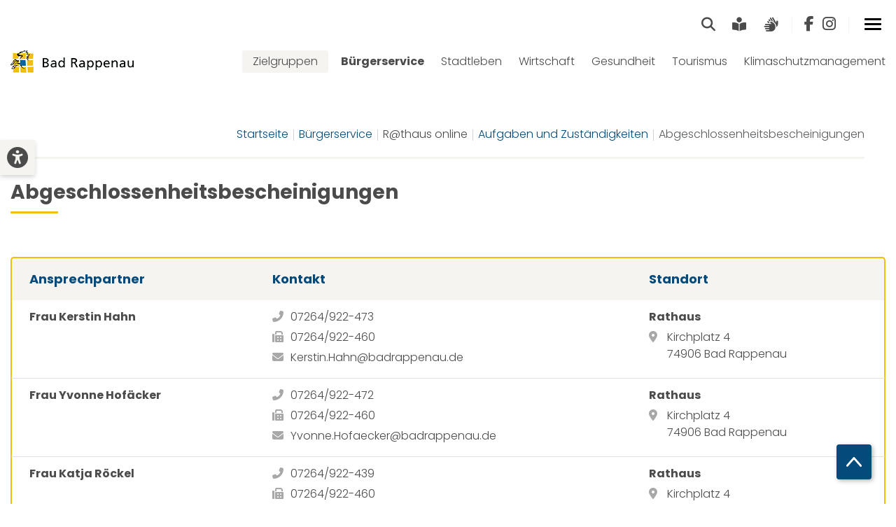

--- FILE ---
content_type: text/html; charset=utf-8
request_url: https://www.badrappenau.de/buergerservice/rathaus-online/aufgaben-und-zustaendigkeiten/abgeschlossenheitsbescheinigungen
body_size: 13580
content:
<!DOCTYPE html>
<html lang="de-de" dir="ltr">
<head>
        <base href="/" />
        <meta charset="utf-8">
<meta name="viewport" content="width=device-width, initial-scale=1, shrink-to-fit=no">
<meta name="HandheldFriendly" content="true">
<meta name="apple-mobile-web-app-capable" content="YES">
<meta name="description" content="Bad Rappenau ist eine moderne Kur- und Bäderstadt.">
<meta name="generator" content="Joomla! - Open Source Content Management">
<title>Abgeschlossenheitsbescheinigungen</title>
<link href="https://www.badrappenau.de/buergerservice/rathaus-online/aufgaben-und-zustaendigkeiten/abgeschlossenheitsbescheinigungen" rel="canonical">
<link href="/media/templates/site/badrappenau/images/favicons/favicon_32.png" rel="icon" sizes="32x32">
<link href="/media/templates/site/badrappenau/images/favicons/favicon_192.png" rel="icon" sizes="192x192">
<link href="/media/templates/site/badrappenau/images/favicons/favicon_512.png" rel="icon" sizes="512x512">
<link href="/media/templates/site/badrappenau/images/favicons/favicon_180.png" rel="apple-touch-icon" sizes="180x180">
<link href="/favicon.ico" rel="icon" type="image/vnd.microsoft.icon">

<link href="/media/templates/site/badrappenau/css/bootstrap.min.css" rel="stylesheet">
<link href="/media/templates/site/badrappenau/css/slick.min.css" rel="stylesheet">
<link href="/media/system/css/joomla-fontawesome.min.css" rel="stylesheet">
<link href="/media/templates/site/badrappenau/css/main_v2.css" rel="stylesheet">
<link href="/media/plg_system_imagesizer/assets/spotlight/css/spotlight.min.css" rel="stylesheet">

<script type="application/json" class="joomla-script-options new">{"system.paths":{"root":"","rootFull":"https:\/\/www.badrappenau.de\/","base":"","baseFull":"https:\/\/www.badrappenau.de\/"},"csrf.token":"662ecabd7eb7a0be81b74aeb46677691"}</script>
<script src="/media/system/js/core.min.js?a3d8f8"></script>
<script src="/media/vendor/jquery/js/jquery.min.js?3.7.1"></script>
<script src="/media/legacy/js/jquery-noconflict.min.js?504da4"></script>
<script src="/media/templates/site/badrappenau/js/bootstrap.min.js"></script>
<script src="/media/templates/site/badrappenau/js/slick.min.js"></script>
<script src="/media/templates/site/badrappenau/js/main.js"></script>
<script src="/media/plg_system_imagesizer/assets/spotlight/js/spotlight.min.js"></script>
<script type="application/ld+json">{"@context":"https:\/\/schema.org","@type":"BreadcrumbList","itemListElement":[{"@type":"ListItem","position":1,"item":{"@id":"https:\/\/www.badrappenau.de\/","name":"Startseite"}},{"@type":"ListItem","position":2,"item":{"@id":"https:\/\/www.badrappenau.de\/buergerservice","name":"Bürgerservice"}},{"@type":"ListItem","position":3,"item":{"@id":"https:\/\/www.badrappenau.de\/buergerservice\/rathaus-online\/aufgaben-und-zustaendigkeiten","name":"Aufgaben und Zuständigkeiten"}},{"@type":"ListItem","position":4,"item":{"@id":"\/component\/redirectoy?view=kategorie&amp;id=309","name":"Abgeschlossenheitsbescheinigungen"}}]}</script>

<style class="js-bfc-css">
body{
--br-accessibility-fs-factor: 1;
}
</style>
</head>
<body class="desktop  animations-on font-size-0 theme-default animations-on">
<div id="topbar" class="topbar">
<div class="inner maxwidth">
<div id="module-300" class="module mod-menu">
<div class="inner">
<div class="module-content">
<ul class="menu mod-menu mod-list nav menu-top">
<li class="nav-item item-833"><a href="/suche" title="Zur Suche" class="menu-link"><span class="fas fa-search" aria-hidden="true"></span><span class="visually-hidden">Suche</span></a></li><li class="nav-item item-748"><a href="/leichte-sprache" title="Zur Informationsseite für leichte Sprache" class="menu-link"><span class="fas fa-book-reader" aria-hidden="true"></span><span class="visually-hidden">Leichte Sprache</span></a></li><li class="nav-item item-832"><a href="/gebeaardensprachen" title="Zur Informationsseite für Gebärdesprache" class="menu-link"><span class="fas fa-sign-language" aria-hidden="true"></span><span class="visually-hidden">Gebärdensprachen</span></a></li></ul>
</div>
</div>
</div>
<div class="socialmedia">
<a href="https://www.facebook.com/stadt.badrappenau" target="_blank" rel="nofollow" class="socialmedia-icon" title="Zu Facebook"><span class="fab fa-facebook-f"></span></a><a href="https://www.instagram.com/badrappenau/" target="_blank" rel="nofollow" class="socialmedia-icon" title="Zu Instagram"><span class="fab fa-instagram"></span></a></div>
<div id="module-337" class="module mod-menu">
<div class="inner">
<div class="module-content">
<div class="menu-toggler menu-toggler--sidebar js-menu-toggler-sidebar" tabindex="0">
<span class="bar"></span>
<span class="bar"></span>
<span class="bar"></span>
</div>
<div id="sidebarmenu" class="menu-sidebar js-menu-sidebar">
<nav>
<ul class="menu lv-1  ">
<li class="menu-item">
<div>
<a class="menu-link" href="/">Startseite</a>
</div>
</li>
<li class="menu-item item-753  parent">
<div>
<span class="menu-link heading" tabindex="0">Zielgruppen</span>
<span class="menu-opener"></span>
</div>
<ul class="menu lv-2">
<li class="menu-item item-754">
<div>
<a href="/zielgruppen/familien" class="menu-link">Familien</a></div>
</li>
<li class="menu-item item-755">
<div>
<a href="/zielgruppen/senioren" class="menu-link">Senioren</a></div>
</li>
<li class="menu-item item-757">
<div>
<a href="/zielgruppen/neubuerger" class="menu-link">Neubürger</a></div>
</li>
<li class="menu-item item-760">
<div>
<a href="/zielgruppen/touristen" class="menu-link">Touristen</a></div>
</li>
</ul>
</li>
<li class="menu-item item-111  active  parent">
<div>
<a href="/buergerservice" class="menu-link">Bürgerservice</a><span class="menu-opener"></span>
</div>
<ul class="menu lv-2">
<li class="menu-item item-120  active  parent">
<div>
<span class="menu-link heading" tabindex="0">R@thaus online</span>
<span class="menu-opener"></span>
</div>
<ul class="menu lv-3">
<li class="menu-item item-127">
<div>
<a href="/buergerservice/rathaus-online/grusswort-des-oberbuergermeisters" class="menu-link">Grußwort des Oberbürgermeisters</a></div>
</li>
<li class="menu-item item-209">
<div>
<a href="/buergerservice/rathaus-online/oeffnungs-sprechzeiten" class="menu-link">Öffnungs- und Sprechzeiten</a></div>
</li>
<li class="menu-item item-211  current  active">
<div>
<a href="/buergerservice/rathaus-online/aufgaben-und-zustaendigkeiten" class="menu-link" aria-current="location">Aufgaben und Zuständigkeiten</a></div>
</li>
<li class="menu-item item-210">
<div>
<a href="/buergerservice/rathaus-online/ansprechpartner" class="menu-link">Ansprechpartner</a></div>
</li>
<li class="menu-item item-492">
<div>
<a href="https://kontakt.badrappenau.de/" class="menu-link" target="_blank" rel="noopener noreferrer">Kontaktformular</a></div>
</li>
<li class="menu-item item-212">
<div>
<a href="/buergerservice/rathaus-online/ortsrecht-und-satzungen" class="menu-link">Ortsrecht und Satzungen</a></div>
</li>
<li class="menu-item item-645">
<div>
<a href="/buergerservice/rathaus-online/grundsteuerreform" class="menu-link">Grundsteuerreform</a></div>
</li>
<li class="menu-item item-164">
<div>
<a href="/buergerservice/rathaus-online/formulare" class="menu-link">Formulare</a></div>
</li>
<li class="menu-item item-232">
<div>
<a href="/buergerservice/rathaus-online/finanzen" class="menu-link">Finanzen</a></div>
</li>
<li class="menu-item item-216">
<div>
<a href="/buergerservice/rathaus-online/verwaltungshelfer" class="menu-link">Bürger helfen der Verwaltung</a></div>
</li>
<li class="menu-item item-217">
<div>
<a href="/buergerservice/rathaus-online/stellenausschreibung" class="menu-link">Stellenangebote</a></div>
</li>
<li class="menu-item item-1280">
<div>
<a href="/buergerservice/rathaus-online/kommunale-waermeplanung" class="menu-link">Kommunale Wärmeplanung</a></div>
</li>
</ul>
</li>
<li class="menu-item item-121  parent">
<div>
<span class="menu-link heading" tabindex="0">Gemeinderat und Politik</span>
<span class="menu-opener"></span>
</div>
<ul class="menu lv-3">
<li class="menu-item item-220">
<div>
<a href="http://buergerinfo.badrappenau.de/infobi.asp" class="menu-link" target="_blank" rel="noopener noreferrer">Gemeinderat und Gremien</a></div>
</li>
<li class="menu-item item-221">
<div>
<a href="/buergerservice/gemeinderat-politik/berichte-aus-gemeinderatssitzungen" class="menu-link">Berichte aus Gemeinderatssitzungen</a></div>
</li>
<li class="menu-item item-222">
<div>
<a href="https://www.landkreis-heilbronn.de/der-kreistag.4.htm" class="menu-link" target="_blank" rel="noopener noreferrer">Kreistag Heilbronn</a></div>
</li>
<li class="menu-item item-223">
<div>
<a href="/buergerservice/gemeinderat-politik/abgeordnete-aus-unserem-wahlkreis" class="menu-link">Abgeordnete aus unserem Wahlkreis</a></div>
</li>
<li class="menu-item item-224">
<div>
<a href="/buergerservice/gemeinderat-politik/wahlen-und-abstimmungen" class="menu-link">Wahlen und Abstimmungen</a></div>
</li>
</ul>
</li>
<li class="menu-item item-124  parent">
<div>
<span class="menu-link heading" tabindex="0">Veröffentlichungen</span>
<span class="menu-opener"></span>
</div>
<ul class="menu lv-3">
<li class="menu-item item-230">
<div>
<a href="/buergerservice/veroeffentlichungen/2015-01-15-15-17-06" class="menu-link">Mitteilungsblatt</a></div>
</li>
<li class="menu-item item-231">
<div>
<a href="/buergerservice/veroeffentlichungen/buecher-und-broschueren" class="menu-link">Bücher und Broschüren</a></div>
</li>
</ul>
</li>
<li class="menu-item item-125">
<div>
<a href="/buergerservice/notrufe-notdienste" class="menu-link">Notrufe und Notdienste</a></div>
</li>
<li class="menu-item item-126">
<div>
<a href="/buergerservice/hilfreiche-links" class="menu-link">Hilfreiche Internetadressen</a></div>
</li>
<li class="menu-item item-168">
<div>
<a href="/buergerservice/beratung" class="menu-link">Beratung</a></div>
</li>
<li class="menu-item item-1192">
<div>
<a href="/buergerservice/starkregenkarten-bad-rappenau-stadtteile" class="menu-link">Starkregenkarten Bad Rappenau &amp; Stadtteile</a></div>
</li>
</ul>
</li>
<li class="menu-item item-112  parent">
<div>
<span class="menu-link heading" tabindex="0">Stadtleben</span>
<span class="menu-opener"></span>
</div>
<ul class="menu lv-2">
<li class="menu-item item-130">
<div>
<a href="/stadtleben/aktuelles" class="menu-link">Aktuelle Meldungen</a></div>
</li>
<li class="menu-item item-128">
<div>
<a href="/stadtleben/veranstaltungen" class="menu-link">Veranstaltungen</a></div>
</li>
<li class="menu-item item-966  parent">
<div>
<a href="/garten-genuss-die-grosse-gartenmesse" class="menu-link">Garten &amp; Genuss</a><span class="menu-opener"></span>
</div>
<ul class="menu lv-3">
<li class="menu-item item-1083">
<div>
<a href="/besucher" class="menu-link">Besucher</a></div>
</li>
<li class="menu-item item-1082">
<div>
<a href="/ausstellung-programm" class="menu-link">Ausstellung &amp; Programm</a></div>
</li>
<li class="menu-item item-1075">
<div>
<a href="/aussteller-service" class="menu-link">Aussteller-Service</a></div>
</li>
<li class="menu-item item-1076">
<div>
<a href="/impressionen" class="menu-link">Impressionen</a></div>
</li>
</ul>
</li>
<li class="menu-item item-165  parent">
<div>
<span class="menu-link heading" tabindex="0">Stadt und Stadtteile</span>
<span class="menu-opener"></span>
</div>
<ul class="menu lv-3">
<li class="menu-item item-177">
<div>
<a href="/stadtleben/stadt-und-stadtteile/bad-rappenau-mit-zimmerhof" class="menu-link">Bad Rappenau mit Zimmerhof</a></div>
</li>
<li class="menu-item item-178">
<div>
<a href="/stadtleben/stadt-und-stadtteile/babstadt" class="menu-link">Babstadt</a></div>
</li>
<li class="menu-item item-179">
<div>
<a href="/stadtleben/stadt-und-stadtteile/bonfeld" class="menu-link">Bonfeld</a></div>
</li>
<li class="menu-item item-180">
<div>
<a href="/stadtleben/stadt-und-stadtteile/fuerfeld" class="menu-link">Fürfeld</a></div>
</li>
<li class="menu-item item-181">
<div>
<a href="/stadtleben/stadt-und-stadtteile/grombach" class="menu-link">Grombach</a></div>
</li>
<li class="menu-item item-182">
<div>
<a href="/stadtleben/stadt-und-stadtteile/heinsheim" class="menu-link">Heinsheim</a></div>
</li>
<li class="menu-item item-183">
<div>
<a href="/stadtleben/stadt-und-stadtteile/obergimpern" class="menu-link">Obergimpern</a></div>
</li>
<li class="menu-item item-184">
<div>
<a href="/stadtleben/stadt-und-stadtteile/treschklingen" class="menu-link">Treschklingen</a></div>
</li>
<li class="menu-item item-185">
<div>
<a href="/stadtleben/stadt-und-stadtteile/wollenberg" class="menu-link">Wollenberg</a></div>
</li>
<li class="menu-item item-186">
<div>
<a href="https://www.statistik-bw.de/SRDB/?R=GS125006" class="menu-link" target="_blank" rel="noopener noreferrer">Strukturdaten</a></div>
</li>
</ul>
</li>
<li class="menu-item item-166  parent">
<div>
<span class="menu-link heading" tabindex="0">Kultur</span>
<span class="menu-opener"></span>
</div>
<ul class="menu lv-3">
<li class="menu-item item-187">
<div>
<a href="https://buecherei.badrappenau.de" class="menu-link" target="_blank" rel="noopener noreferrer">Stadt- und Kurbücherei</a></div>
</li>
<li class="menu-item item-189">
<div>
<a href="/stadtleben/kultur/wasserschloss" class="menu-link">Wasserschloss</a></div>
</li>
<li class="menu-item item-605">
<div>
<a href="/stadtleben/kultur/kunst-kultur-im-schloss" class="menu-link">Kunst &amp; Kultur im Schloss &amp; Kurhaus</a></div>
</li>
<li class="menu-item item-190">
<div>
<a href="/stadtleben/kultur/forum-fraenkischer-hof" class="menu-link">Forum Fränkischer Hof</a></div>
</li>
<li class="menu-item item-191">
<div>
<a href="/stadtleben/kultur/museum" class="menu-link">Museum</a></div>
</li>
<li class="menu-item item-894">
<div>
<a href="/stadtleben/kultur/bohrhausmagazin" class="menu-link">Bohrhausmagazin </a></div>
</li>
<li class="menu-item item-897">
<div>
<a href="https://www.echo24.de/echo/e-paper/sole-magazin/" class="menu-link" target="_blank" rel="noopener noreferrer">Veranstaltungsmagazin SOLE</a></div>
</li>
</ul>
</li>
<li class="menu-item item-167  parent">
<div>
<span class="menu-link heading" tabindex="0">Bildung und Betreuung</span>
<span class="menu-opener"></span>
</div>
<ul class="menu lv-3">
<li class="menu-item item-193">
<div>
<a href="/stadtleben/bildung-und-betreuung/schulen" class="menu-link">Schulen</a></div>
</li>
<li class="menu-item item-788">
<div>
<a href="/einrichtungssuche" class="menu-link">Kita- &amp; Betreuungsportal</a></div>
</li>
<li class="menu-item item-1040">
<div>
<a href="/stadtleben/bildung-und-betreuung/schulen/tagesmuetter-vaeter-in-bad-rappenau-mit-stadtteilen" class="menu-link">Tagesmütter/-väter in Bad Rappenau mit Stadtteilen</a></div>
</li>
<li class="menu-item item-1039">
<div>
<a href="https://tageskinder-heilbronn.de/" class="menu-link" target="_blank" rel="noopener noreferrer">Tageskinder Region Heilbronn e.V.</a></div>
</li>
<li class="menu-item item-194">
<div>
<a href="/stadtleben/bildung-und-betreuung/ferien-der-schulen-und-betreuungseinrichtungen" class="menu-link">Ferien der Schulen und Betreuungseinrichtungen</a></div>
</li>
<li class="menu-item item-196">
<div>
<a href="/stadtleben/bildung-und-betreuung/volkshochschule" class="menu-link">Volkshochschule Unterland</a></div>
</li>
<li class="menu-item item-197">
<div>
<a href="https://www.musikschuleuntererneckar.de/" class="menu-link" target="_blank" rel="noopener noreferrer">Musikschule Unterer Neckar</a></div>
</li>
<li class="menu-item item-198">
<div>
<a href="/stadtleben/bildung-und-betreuung/jugendhaus-maximal" class="menu-link">Jugendhaus MaxiMal</a></div>
</li>
</ul>
</li>
<li class="menu-item item-169">
<div>
<a href="/stadtleben/kirchengemeinden" class="menu-link">Kirchengemeinden</a></div>
</li>
<li class="menu-item item-172  parent">
<div>
<span class="menu-link heading" tabindex="0">Vereine und Organisationen</span>
<span class="menu-opener"></span>
</div>
<ul class="menu lv-3">
<li class="menu-item item-203">
<div>
<a href="http://www.feuerwehr-badrappenau.de" class="menu-link" target="_blank" rel="noopener noreferrer">Feuerwehr Bad Rappenau</a></div>
</li>
<li class="menu-item item-204">
<div>
<a href="/stadtleben/vereine-und-organisationen/parteien" class="menu-link">Parteien</a></div>
</li>
<li class="menu-item item-205">
<div>
<a href="/stadtleben/vereine-und-organisationen/vereine?kategorie_id[0]=216&amp;kategorie_id[1]=218&amp;kategorie_id[2]=219&amp;kategorie_id[3]=220&amp;kategorie_id[4]=221&amp;kategorie_id[5]=222&amp;kategorie_id[6]=223&amp;kategorie_id[7]=224&amp;kategorie_id[8]=225" class="menu-link">Vereine</a></div>
</li>
</ul>
</li>
<li class="menu-item item-173  parent">
<div>
<span class="menu-link heading" tabindex="0">Patenschaften und Partnerstädte</span>
<span class="menu-opener"></span>
</div>
<ul class="menu lv-3">
<li class="menu-item item-206">
<div>
<a href="/stadtleben/patenschaften-und-partnerstaedte/contrexeville-frankreich" class="menu-link">Contrexéville Frankreich</a></div>
</li>
<li class="menu-item item-207">
<div>
<a href="/stadtleben/patenschaften-und-partnerstaedte/llandrindod-wells-wales" class="menu-link">Llandrindod Wells Wales</a></div>
</li>
<li class="menu-item item-208">
<div>
<a href="/stadtleben/patenschaften-und-partnerstaedte/minenjagdboot-bad-rappenau" class="menu-link">Minentauchereinsatzboot 'Bad Rappenau'</a></div>
</li>
</ul>
</li>
<li class="menu-item item-895  parent">
<div>
<span class="menu-link heading" tabindex="0">Feiern &amp; Tagen</span>
<span class="menu-opener"></span>
</div>
<ul class="menu lv-3">
<li class="menu-item item-192">
<div>
<a href="/stadtleben/feiern-tagen/kurhaus-bad-rappenau" class="menu-link">Kurhaus Bad Rappenau</a></div>
</li>
<li class="menu-item item-896">
<div>
<a href="/stadtleben/feiern-tagen/buergerhaeuser" class="menu-link">Bürgerhäuser</a></div>
</li>
<li class="menu-item item-970">
<div>
<a href="/stadtleben/feiern-tagen/wasserschloss-anmieten" class="menu-link">Wasserschloss anmieten</a></div>
</li>
</ul>
</li>
<li class="menu-item item-507">
<div>
<a href="/stadtleben/spielplaetze" class="menu-link">Spielplätze </a></div>
</li>
<li class="menu-item item-269">
<div>
<a href="/stadtleben/oeffentlicher-personennahverkehr" class="menu-link">Öffentlicher Personennahverkehr</a></div>
</li>
</ul>
</li>
<li class="menu-item item-113  parent">
<div>
<span class="menu-link heading" tabindex="0">Wirtschaft</span>
<span class="menu-opener"></span>
</div>
<ul class="menu lv-2">
<li class="menu-item item-136">
<div>
<a href="/wirtschaft/wirtschaftsstandort" class="menu-link">Wirtschaftsstandort</a></div>
</li>
<li class="menu-item item-137">
<div>
<a href="/wirtschaft/wirtschaftsfoerderung" class="menu-link">Wirtschaftsförderung</a></div>
</li>
<li class="menu-item item-138">
<div>
<a href="/wirtschaft/gewerbegebiete" class="menu-link">Gewerbegebiete</a></div>
</li>
<li class="menu-item item-140  parent">
<div>
<span class="menu-link heading" tabindex="0">Bauen und Wohnen</span>
<span class="menu-opener"></span>
</div>
<ul class="menu lv-3">
<li class="menu-item item-143">
<div>
<a href="/wirtschaft/bauen-und-wohnen/bewerbung-fuer-baugrundstuecke" class="menu-link">Bewerbung für Baugrundstücke </a></div>
</li>
<li class="menu-item item-431">
<div>
<a href="/wirtschaft/bauen-und-wohnen/immobilienangebote" class="menu-link">Immobilienangebote</a></div>
</li>
<li class="menu-item item-144">
<div>
<a href="/wirtschaft/bauen-und-wohnen/bodenrichtwerte" class="menu-link">Bodenrichtwerte</a></div>
</li>
<li class="menu-item item-403">
<div>
<a href="/wirtschaft/bauen-und-wohnen/bauleitplanung" class="menu-link">Bauleitplanung</a></div>
</li>
<li class="menu-item item-452">
<div>
<a href="/wirtschaft/bauen-und-wohnen/bebauungsplaene-und-flaechennutzungsplan" class="menu-link">Bebauungspläne und Flächennutzungsplan</a></div>
</li>
<li class="menu-item item-145">
<div>
<a href="/wirtschaft/bauen-und-wohnen/mietspiegel" class="menu-link">Mietspiegel</a></div>
</li>
<li class="menu-item item-147">
<div>
<a href="https://www.statistik-bw.de/baut/" class="menu-link" target="_blank" rel="noopener noreferrer">Bautätigkeitsstatistik</a></div>
</li>
</ul>
</li>
<li class="menu-item item-142">
<div>
<a href="/wirtschaft/partner" class="menu-link">Partner der Wirtschaft</a></div>
</li>
<li class="menu-item item-604">
<div>
<a href="/wirtschaft/ausschreibungen-und-vergaben" class="menu-link">Ausschreibungen und Vergaben</a></div>
</li>
<li class="menu-item item-1161">
<div>
<a href="/wirtschaft/e-rechnung" class="menu-link">E‐Rechnung</a></div>
</li>
</ul>
</li>
<li class="menu-item item-114  parent">
<div>
<span class="menu-link heading" tabindex="0">Gesundheit</span>
<span class="menu-opener"></span>
</div>
<ul class="menu lv-2">
<li class="menu-item item-902  parent">
<div>
<span class="menu-link heading" tabindex="0">Kurort Bad Rappenau</span>
<span class="menu-opener"></span>
</div>
<ul class="menu lv-3">
<li class="menu-item item-153">
<div>
<a href="/gesundheit/kurort-bad-rappenau/unser-kurort-bad-rappenau" class="menu-link">Unser Kurort Bad Rappenau</a></div>
</li>
<li class="menu-item item-154">
<div>
<a href="/gesundheit/kurort-bad-rappenau/kliniken" class="menu-link">Kliniken in Bad Rappenau</a></div>
</li>
<li class="menu-item item-891">
<div>
<a href="/gesundheit/kurort-bad-rappenau/sole-unser-heilmittel" class="menu-link">Sole- unser Heilmittel</a></div>
</li>
<li class="menu-item item-893">
<div>
<a href="/gesundheit/kurort-bad-rappenau/ihr-weg-zur-kur" class="menu-link">Ihr Weg zur Kur</a></div>
</li>
<li class="menu-item item-892">
<div>
<a href="/gesundheit/kurort-bad-rappenau/heilanzeige" class="menu-link">Heilanzeigen</a></div>
</li>
<li class="menu-item item-151">
<div>
<a href="/gesundheit/kurort-bad-rappenau/kurgeschichte" class="menu-link">Kurgeschichte</a></div>
</li>
</ul>
</li>
<li class="menu-item item-155">
<div>
<a href="/gesundheit/apothekennotdienst" class="menu-link">Apothekennotdienst</a></div>
</li>
<li class="menu-item item-156">
<div>
<a href="http://www.arzt-auskunft.de/" class="menu-link" target="_blank" rel="noopener noreferrer">Arztauskunft</a></div>
</li>
<li class="menu-item item-175">
<div>
<a href="/buergerservice/notrufe-notdienste" class="menu-link">Notrufe und Notdienste</a></div>
</li>
</ul>
</li>
<li class="menu-item item-115  parent">
<div>
<span class="menu-link heading" tabindex="0">Tourismus</span>
<span class="menu-opener"></span>
</div>
<ul class="menu lv-2">
<li class="menu-item item-1053">
<div>
<a href="/tourismus/bad-rappenau-das-bad-im-bluetenmeer" class="menu-link">Bad Rappenau - das Bad im Blütenmeer</a></div>
</li>
<li class="menu-item item-864  parent">
<div>
<span class="menu-link heading" tabindex="0">Entdecken &amp; Erleben</span>
<span class="menu-opener"></span>
</div>
<ul class="menu lv-3">
<li class="menu-item item-865">
<div>
<a href="/tourismus/entdecken-erleben/parkanlagen?view=toubizarticle&amp;id=e25d59bd-1556-4a5b-ae7e-1c5fb85be895" class="menu-link">Parkanlagen</a></div>
</li>
<li class="menu-item item-866">
<div>
<a href="/tourismus/entdecken-erleben/gradierwerk?view=toubizarticle&amp;id=1a22c4cf-47d9-4973-abe3-d5418fb57dc3" class="menu-link">Gradierwerk</a></div>
</li>
<li class="menu-item item-863">
<div>
<a href="/tourismus/entdecken-erleben/sehenswertes" class="menu-link">Sehenswertes</a></div>
</li>
<li class="menu-item item-867">
<div>
<a href="/tourismus/entdecken-erleben/fuehrungen" class="menu-link">Führungen</a></div>
</li>
<li class="menu-item item-868">
<div>
<a href="/tourismus/entdecken-erleben/aktivitaeten" class="menu-link">Aktivitäten</a></div>
</li>
<li class="menu-item item-869">
<div>
<a href="/tourismus/entdecken-erleben/arrangements-zum-wohlfuehlen" class="menu-link">Arrangements zum Wohlfühlen</a></div>
</li>
<li class="menu-item item-870">
<div>
<a href="/tourismus/entdecken-erleben/arrangements-fuer-gruppen" class="menu-link">Führungen für Gruppen</a></div>
</li>
</ul>
</li>
<li class="menu-item item-871  parent">
<div>
<span class="menu-link heading" tabindex="0">Suchen &amp; Buchen</span>
<span class="menu-opener"></span>
</div>
<ul class="menu lv-3">
<li class="menu-item item-872">
<div>
<a href="/tourismus/suchen-buchen/kurtaxe-und-kurkarte" class="menu-link">Kurtaxe und Kurkarte</a></div>
</li>
<li class="menu-item item-1090  parent">
<div>
<a href="/tourismus/suchen-buchen/wohnmobilstellplatz" class="menu-link">Wohnmobilstellplatz</a></div>
</li>
<li class="menu-item item-877">
<div>
<a href="/tourismus/suchen-buchen/gastgeberverzeichnis" class="menu-link">Gastgeberverzeichnis</a></div>
</li>
<li class="menu-item item-916">
<div>
<a href="/tourismus/suchen-buchen/unterkuntsanfrage" class="menu-link">Unterkuntsanfrage</a></div>
</li>
</ul>
</li>
<li class="menu-item item-881  parent">
<div>
<span class="menu-link heading" tabindex="0">Gästeservice</span>
<span class="menu-opener"></span>
</div>
<ul class="menu lv-3">
<li class="menu-item item-883">
<div>
<a href="/tourismus/gaesteservice/prospektbestellung" class="menu-link">Prospektbestellung</a></div>
</li>
<li class="menu-item item-1054">
<div>
<a href="/tourismus/gaesteservice/parkplaetze" class="menu-link">Parkplätze</a></div>
</li>
<li class="menu-item item-1071">
<div>
<a href="/tourismus/gaesteservice/freundliche-toilette" class="menu-link">Freundliche Toilette</a></div>
</li>
<li class="menu-item item-1072">
<div>
<a href="/tourismus/gaesteservice/lage-anfahrt" class="menu-link">Lage &amp; Anfahrt</a></div>
</li>
<li class="menu-item item-1215">
<div>
<a href="/tourismus/gaesteservice/gaeste-information-bad-rappenau" class="menu-link">Gäste Information Bad Rappenau</a></div>
</li>
</ul>
</li>
<li class="menu-item item-202">
<div>
<a href="https://www.rappsodie.info/" class="menu-link" target="_blank" rel="noopener noreferrer">RappSoDie unser Sole- und Saunaparadies</a></div>
</li>
<li class="menu-item item-885">
<div>
<a href="/tourismus/partner-im-tourismus" class="menu-link">Partner im Tourismus</a></div>
</li>
</ul>
</li>
<li class="menu-item item-762  parent">
<div>
<span class="menu-link heading" tabindex="0">Klimaschutzmanagement</span>
<span class="menu-opener"></span>
</div>
<ul class="menu lv-2">
<li class="menu-item item-775">
<div>
<a href="/klimaschutzmanagement/neuigkeiten-zum-klimaschutz" class="menu-link">Neuigkeiten zum Klimaschutz</a></div>
</li>
<li class="menu-item item-776">
<div>
<a href="/klimaschutzmanagement/was-ist-klimaschutzmanagement" class="menu-link">Was ist Klimaschutzmanagement?</a></div>
</li>
<li class="menu-item item-901  parent">
<div>
<span class="menu-link heading" tabindex="0">Das Klimaschutzkonzept</span>
<span class="menu-opener"></span>
</div>
<ul class="menu lv-3">
<li class="menu-item item-777">
<div>
<a href="/klimaschutzmanagement/das-klimaschutzkonzept/unser-klimaschutzkonzept" class="menu-link">Unser Klimaschutzkonzept</a></div>
</li>
<li class="menu-item item-779">
<div>
<a href="/klimaschutzmanagement/das-klimaschutzkonzept/handlungsfelder" class="menu-link">Handlungsfelder</a></div>
</li>
<li class="menu-item item-778">
<div>
<a href="/klimaschutzmanagement/das-klimaschutzkonzept/energiebilanzierung" class="menu-link">Energiebilanzierung</a></div>
</li>
</ul>
</li>
<li class="menu-item item-1142">
<div>
<a href="/klimaschutzmanagement/baumpatenschaft" class="menu-link">Baumpatenschaft</a></div>
</li>
<li class="menu-item item-780">
<div>
<a href="/klimaschutzmanagement/selbst-aktiv-sein" class="menu-link">Selbst aktiv sein</a></div>
</li>
<li class="menu-item item-781">
<div>
<a href="/klimaschutzmanagement/informatives" class="menu-link">Informatives</a></div>
</li>
</ul>
</li>
</ul>
</nav>
</div>
<div class="menu-sidebar-backdrop js-menu-sidebar-backdrop"></div>
<script>

var sidebarmenu;
var sidebarmenu_toggler;
var sidebarmenu_items;
var sidebarmenu_backdrop;

$(function(){

/* --- Sidebar Menu --- */

sidebarmenu          = $('.js-menu-sidebar');
sidebarmenu_toggler  = $('.js-menu-toggler-sidebar');
sidebarmenu_backdrop = $('.js-menu-sidebar-backdrop');

sidebarmenu_toggler.on('click', function(){
if($(this).hasClass('alive')){
$(this).removeClass('alive');
sidebarmenu_backdrop.fadeOut('fast');
sidebarmenu.removeClass('alive').animate({}, 160, function(){
$(this).css({'display': 'none'});
});
}else{
sidebarmenu.css({'display': 'block'});
$(this).addClass('alive');
sidebarmenu_backdrop.fadeIn('fast');
sidebarmenu.addClass('alive');
}
});

sidebarmenu_backdrop.on('click', function(){
sidebarmenu_toggler.removeClass('alive');
sidebarmenu_backdrop.fadeOut('fast');
sidebarmenu.removeClass('alive');
});

sidebarmenu.find('.menu-link, .menu-opener').on('click', sidebarmenuHandler);
});


function sidebarmenuHandler(e){
e.preventDefault();

var link     = $(this);
var li       = link.parent().parent();
var action   = '';
var openlink = true;

action += li.hasClass('parent') ? '1' : '0';
action += link.hasClass('heading') || link.hasClass('menu-opener') ? '1' : '0';
action += li.hasClass('opened') ? '1' : '0';

switch(action){
case '000':
case '001':
case '101':
// Öffne Link
openLink(link);
break;

case '100':
case '110':
// Öffne Untermenü
openMenuItem(li);
break;

case '111':
// Schließe Untermenü
closeMenuItem(li);
break;

case '010':
case '011':
default:
// Mach nichts
break;
}
}

function openMenuItem(el){
el.addClass('opened');
el.find('ul').first().slideDown(500);
}

function closeMenuItem(el){
el.find('ul').slideUp(500, function(){
el.removeClass('opened').find('.opened').removeClass('opened');
});
}

function openLink(el){
var target = el.attr('target');
var href   = el.attr('href');

if(target == '_blank'){
window.open(href, '_blank');
}else{
location.href = href;
}
}
</script></div>
</div>
</div>
</div>
</div>
<header id="navbar-wrap">
<div id="navbar">
<div class="megamenu-anchor maxwidth-large">
<div class="inner maxwidth">
<div class="logo-wrap">
<div class="logo">
<a href="/" class="logo__link">
</a>
</div>
</div>
<div class="mainmenu-wrap">
<div id="mainmenu-toggler" class="menu-toggler menu-toggler--main">
<span class="bar"></span>
<span class="bar"></span>
<span class="bar"></span>
</div>
<div id="mainmenu">
<nav>
<ul class="menu lv-1  ">
<li class="menu-item item-753 button-wrap  parent has-classicmenu">
<span tabindex="0" class="menu-link heading btn btn-menu">Zielgruppen</span>
<div class="classicmenu">
<ul class="menu lv-2">
<li class="menu-item item-754">
<a href="/zielgruppen/familien" class="menu-link">Familien</a></li>
<li class="menu-item item-755">
<a href="/zielgruppen/senioren" class="menu-link">Senioren</a></li>
<li class="menu-item item-757">
<a href="/zielgruppen/neubuerger" class="menu-link">Neubürger</a></li>
<li class="menu-item item-760">
<a href="/zielgruppen/touristen" class="menu-link">Touristen</a></li>
</ul>
</div>
</li>
<li class="menu-item item-111  active  parent has-megamenu">
<a href="/buergerservice" class="menu-link">Bürgerservice</a><div class="megamenu">
<ul class="menu lv-2">
<li class="menu-item item-120  active  parent">
<span tabindex="0" class="menu-link heading">R@thaus online</span>
<div class="sub-megamenu">
<ul class="menu lv-3">
<li class="menu-item item-127">
<a href="/buergerservice/rathaus-online/grusswort-des-oberbuergermeisters" class="menu-link">Grußwort des Oberbürgermeisters</a></li>
<li class="menu-item item-209">
<a href="/buergerservice/rathaus-online/oeffnungs-sprechzeiten" class="menu-link">Öffnungs- und Sprechzeiten</a></li>
<li class="menu-item item-211  current  active">
<a href="/buergerservice/rathaus-online/aufgaben-und-zustaendigkeiten" class="menu-link" aria-current="location">Aufgaben und Zuständigkeiten</a></li>
<li class="menu-item item-210">
<a href="/buergerservice/rathaus-online/ansprechpartner" class="menu-link">Ansprechpartner</a></li>
<li class="menu-item item-492">
<a href="https://kontakt.badrappenau.de/" class="menu-link" target="_blank" rel="noopener noreferrer">Kontaktformular</a></li>
<li class="menu-item item-212">
<a href="/buergerservice/rathaus-online/ortsrecht-und-satzungen" class="menu-link">Ortsrecht und Satzungen</a></li>
<li class="menu-item item-645">
<a href="/buergerservice/rathaus-online/grundsteuerreform" class="menu-link">Grundsteuerreform</a></li>
<li class="menu-item item-164">
<a href="/buergerservice/rathaus-online/formulare" class="menu-link">Formulare</a></li>
<li class="menu-item item-232">
<a href="/buergerservice/rathaus-online/finanzen" class="menu-link">Finanzen</a></li>
<li class="menu-item item-216">
<a href="/buergerservice/rathaus-online/verwaltungshelfer" class="menu-link">Bürger helfen der Verwaltung</a></li>
<li class="menu-item item-217">
<a href="/buergerservice/rathaus-online/stellenausschreibung" class="menu-link">Stellenangebote</a></li>
<li class="menu-item item-1280">
<a href="/buergerservice/rathaus-online/kommunale-waermeplanung" class="menu-link">Kommunale Wärmeplanung</a></li>
</ul>
</div>
</li>
<li class="menu-item item-121  parent">
<span tabindex="0" class="menu-link heading">Gemeinderat und Politik</span>
<div class="sub-megamenu">
<ul class="menu lv-3">
<li class="menu-item item-220">
<a href="http://buergerinfo.badrappenau.de/infobi.asp" class="menu-link" target="_blank" rel="noopener noreferrer">Gemeinderat und Gremien</a></li>
<li class="menu-item item-221">
<a href="/buergerservice/gemeinderat-politik/berichte-aus-gemeinderatssitzungen" class="menu-link">Berichte aus Gemeinderatssitzungen</a></li>
<li class="menu-item item-222">
<a href="https://www.landkreis-heilbronn.de/der-kreistag.4.htm" class="menu-link" target="_blank" rel="noopener noreferrer">Kreistag Heilbronn</a></li>
<li class="menu-item item-223">
<a href="/buergerservice/gemeinderat-politik/abgeordnete-aus-unserem-wahlkreis" class="menu-link">Abgeordnete aus unserem Wahlkreis</a></li>
<li class="menu-item item-224">
<a href="/buergerservice/gemeinderat-politik/wahlen-und-abstimmungen" class="menu-link">Wahlen und Abstimmungen</a></li>
</ul>
</div>
</li>
<li class="menu-item item-124  parent">
<span tabindex="0" class="menu-link heading">Veröffentlichungen</span>
<div class="sub-megamenu">
<ul class="menu lv-3">
<li class="menu-item item-230">
<a href="/buergerservice/veroeffentlichungen/2015-01-15-15-17-06" class="menu-link">Mitteilungsblatt</a></li>
<li class="menu-item item-231">
<a href="/buergerservice/veroeffentlichungen/buecher-und-broschueren" class="menu-link">Bücher und Broschüren</a></li>
</ul>
</div>
</li>
<li class="menu-item item-125  has-fallback">
<a href="/buergerservice/notrufe-notdienste" class="menu-link">Notrufe und Notdienste</a><div class="sub-megamenu fallback">
<div class="inner">
<div class="left">
<span class="title">Notrufe und Notdienste</span>
<p class="text">Telefonnummern und Kontaktdaten für den Notfall</p>
</div>
<div class="right">
<figure class="">
<div class="decor-wrap">
<div class="decor decor-tl"></div>
<div class="decor decor-tr"></div>
<div class="decor decor-bl"></div>
<div class="decor decor-br"></div>
<img src="/images/Menuebilder/buergerservice/mnu_Notrufe-DRK-Rettungswache-BR-2023.jpg" alt="Rettungswache in Bad Rappenau" />
</div>
<figcaption>DRK-Rettungswache in Bad Rappenau (Bild: Stadtverwaltung)</figcaption>
</figure>
</div>
</div>
</div>
</li>
<li class="menu-item item-126  has-fallback">
<a href="/buergerservice/hilfreiche-links" class="menu-link">Hilfreiche Internetadressen</a><div class="sub-megamenu fallback">
<div class="inner">
<div class="left">
<span class="title">Hilfreiche Internetadressen</span>
<p class="text">Links zu Behörden und Kooperationspartnern</p>
</div>
<div class="right">
<figure class="">
<div class="decor-wrap">
<div class="decor decor-tl"></div>
<div class="decor decor-tr"></div>
<div class="decor decor-bl"></div>
<div class="decor decor-br"></div>
<img src="/images/Menuebilder/buergerservice/mnu_Hilfreiche-Internetadressen-iStock_000027970292Small.jpg" alt="Symbolbild Internetadressen" />
</div>
<figcaption>Hilfreiche-Internetadressen-iStock</figcaption>
</figure>
</div>
</div>
</div>
</li>
<li class="menu-item item-168  has-fallback">
<a href="/buergerservice/beratung" class="menu-link">Beratung</a><div class="sub-megamenu fallback">
<div class="inner">
<div class="left">
<span class="title">Beratungsangebote </span>
<p class="text">Beratungsangebote in Bad Rappenau und der näheren Umgebung</p>
</div>
<div class="right">
<figure class="">
<div class="decor-wrap">
<div class="decor decor-tl"></div>
<div class="decor decor-tr"></div>
<div class="decor decor-bl"></div>
<div class="decor decor-br"></div>
<img src="/images/Menuebilder/buergerservice/mnu_Beratung-iStock_000012778591Small.jpg" alt="Symbolbild Beratung" />
</div>
<figcaption>Symbolbild Beratung</figcaption>
</figure>
</div>
</div>
</div>
</li>
<li class="menu-item item-1192">
<a href="/buergerservice/starkregenkarten-bad-rappenau-stadtteile" class="menu-link">Starkregenkarten Bad Rappenau &amp; Stadtteile</a></li>
<li class="menu-item menu-fallback has-fallback">
<div class="sub-megamenu fallback">
<div class="inner">
<div class="left">
<span class="title">Bürgerservice in Bad Rappenau</span>
<p class="text">Hier finden Sie Informationen zu Dienstleistungen, Ansprechpartnern, Öffnungszeiten, öffentlichen Einrichtungen, zum Gemeinderat und zum Ortsrecht.</p>
</div>
<div class="right">
<figure class="">
<div class="decor-wrap">
<div class="decor decor-tl"></div>
<div class="decor decor-tr"></div>
<div class="decor decor-bl"></div>
<div class="decor decor-br"></div>
<img src="/images/Menuebilder/buergerservice/mnu_Buergerservice-Rathaus.jpg" alt="Rathaus Bad Rappenau" />
</div>
<figcaption>Rathaus Bad Rappenau (Bild: Stadtverwaltung)</figcaption>
</figure>
</div>
</div>
</div>
</li>
</ul>
</div>
</li>
<li class="menu-item item-112  parent has-megamenu">
<span tabindex="0" class="menu-link heading">Stadtleben</span>
<div class="megamenu">
<ul class="menu lv-2">
<li class="menu-item item-130  has-fallback">
<a href="/stadtleben/aktuelles" class="menu-link">Aktuelle Meldungen</a><div class="sub-megamenu fallback">
<div class="inner">
<div class="left">
<span class="title">Aktuelle Meldungen</span>
<p class="text">informativ und interessant - aktuelle Meldungen zu städtischen Themen</p>
</div>
<div class="right">
<figure class="">
<div class="decor-wrap">
<div class="decor decor-tl"></div>
<div class="decor decor-tr"></div>
<div class="decor decor-bl"></div>
<div class="decor decor-br"></div>
<img src="/images/Menuebilder/stadtleben/mnu_Aktuelle-Meldungen-Stadtbrunnen.jpg" alt="Stadtbrunnen und Rathaus" />
</div>
<figcaption>Stadtbrunnen und Rathaus (Bild: Stadtverwaltung)</figcaption>
</figure>
</div>
</div>
</div>
</li>
<li class="menu-item item-128  has-fallback">
<a href="/stadtleben/veranstaltungen" class="menu-link">Veranstaltungen</a><div class="sub-megamenu fallback">
<div class="inner">
<div class="left">
<span class="title">Veranstaltungen</span>
<p class="text">Was ist los in Bad Rappenau - Infos über örtliche Veranstaltungen</p>
</div>
<div class="right">
<figure class="">
<div class="decor-wrap">
<div class="decor decor-tl"></div>
<div class="decor decor-tr"></div>
<div class="decor decor-bl"></div>
<div class="decor decor-br"></div>
<img src="/images/Menuebilder/stadtleben/mnu_Veranstaltungen-Parkfest-ug106_8725_050823.jpg" alt="Parkfest im Kurpark " />
</div>
<figcaption>Parkfest im Kurpark Bad Rappenau (Bild: Uwe Grün)</figcaption>
</figure>
</div>
</div>
</div>
</li>
<li class="menu-item item-966  parent">
<a href="/garten-genuss-die-grosse-gartenmesse" class="menu-link">Garten &amp; Genuss</a><div class="sub-megamenu">
<ul class="menu lv-3">
<li class="menu-item item-1083">
<a href="/besucher" class="menu-link">Besucher</a></li>
<li class="menu-item item-1082">
<a href="/ausstellung-programm" class="menu-link">Ausstellung &amp; Programm</a></li>
<li class="menu-item item-1075">
<a href="/aussteller-service" class="menu-link">Aussteller-Service</a></li>
<li class="menu-item item-1076">
<a href="/impressionen" class="menu-link">Impressionen</a></li>
</ul>
</div>
</li>
<li class="menu-item item-165  parent">
<span tabindex="0" class="menu-link heading">Stadt und Stadtteile</span>
<div class="sub-megamenu">
<ul class="menu lv-3">
<li class="menu-item item-177">
<a href="/stadtleben/stadt-und-stadtteile/bad-rappenau-mit-zimmerhof" class="menu-link">Bad Rappenau mit Zimmerhof</a></li>
<li class="menu-item item-178">
<a href="/stadtleben/stadt-und-stadtteile/babstadt" class="menu-link">Babstadt</a></li>
<li class="menu-item item-179">
<a href="/stadtleben/stadt-und-stadtteile/bonfeld" class="menu-link">Bonfeld</a></li>
<li class="menu-item item-180">
<a href="/stadtleben/stadt-und-stadtteile/fuerfeld" class="menu-link">Fürfeld</a></li>
<li class="menu-item item-181">
<a href="/stadtleben/stadt-und-stadtteile/grombach" class="menu-link">Grombach</a></li>
<li class="menu-item item-182">
<a href="/stadtleben/stadt-und-stadtteile/heinsheim" class="menu-link">Heinsheim</a></li>
<li class="menu-item item-183">
<a href="/stadtleben/stadt-und-stadtteile/obergimpern" class="menu-link">Obergimpern</a></li>
<li class="menu-item item-184">
<a href="/stadtleben/stadt-und-stadtteile/treschklingen" class="menu-link">Treschklingen</a></li>
<li class="menu-item item-185">
<a href="/stadtleben/stadt-und-stadtteile/wollenberg" class="menu-link">Wollenberg</a></li>
<li class="menu-item item-186">
<a href="https://www.statistik-bw.de/SRDB/?R=GS125006" class="menu-link" target="_blank" rel="noopener noreferrer">Strukturdaten</a></li>
</ul>
</div>
</li>
<li class="menu-item item-166  parent">
<span tabindex="0" class="menu-link heading">Kultur</span>
<div class="sub-megamenu">
<ul class="menu lv-3">
<li class="menu-item item-187">
<a href="https://buecherei.badrappenau.de" class="menu-link" target="_blank" rel="noopener noreferrer">Stadt- und Kurbücherei</a></li>
<li class="menu-item item-189">
<a href="/stadtleben/kultur/wasserschloss" class="menu-link">Wasserschloss</a></li>
<li class="menu-item item-605">
<a href="/stadtleben/kultur/kunst-kultur-im-schloss" class="menu-link">Kunst &amp; Kultur im Schloss &amp; Kurhaus</a></li>
<li class="menu-item item-190">
<a href="/stadtleben/kultur/forum-fraenkischer-hof" class="menu-link">Forum Fränkischer Hof</a></li>
<li class="menu-item item-191">
<a href="/stadtleben/kultur/museum" class="menu-link">Museum</a></li>
<li class="menu-item item-894">
<a href="/stadtleben/kultur/bohrhausmagazin" class="menu-link">Bohrhausmagazin </a></li>
<li class="menu-item item-897">
<a href="https://www.echo24.de/echo/e-paper/sole-magazin/" class="menu-link" target="_blank" rel="noopener noreferrer">Veranstaltungsmagazin SOLE</a></li>
</ul>
</div>
</li>
<li class="menu-item item-167  parent">
<span tabindex="0" class="menu-link heading">Bildung und Betreuung</span>
<div class="sub-megamenu">
<ul class="menu lv-3">
<li class="menu-item item-193">
<a href="/stadtleben/bildung-und-betreuung/schulen" class="menu-link">Schulen</a></li>
<li class="menu-item item-788">
<a href="/einrichtungssuche" class="menu-link">Kita- &amp; Betreuungsportal</a></li>
<li class="menu-item item-1040">
<a href="/stadtleben/bildung-und-betreuung/schulen/tagesmuetter-vaeter-in-bad-rappenau-mit-stadtteilen" class="menu-link">Tagesmütter/-väter in Bad Rappenau mit Stadtteilen</a></li>
<li class="menu-item item-1039">
<a href="https://tageskinder-heilbronn.de/" class="menu-link" target="_blank" rel="noopener noreferrer">Tageskinder Region Heilbronn e.V.</a></li>
<li class="menu-item item-194">
<a href="/stadtleben/bildung-und-betreuung/ferien-der-schulen-und-betreuungseinrichtungen" class="menu-link">Ferien der Schulen und Betreuungseinrichtungen</a></li>
<li class="menu-item item-196">
<a href="/stadtleben/bildung-und-betreuung/volkshochschule" class="menu-link">Volkshochschule Unterland</a></li>
<li class="menu-item item-197">
<a href="https://www.musikschuleuntererneckar.de/" class="menu-link" target="_blank" rel="noopener noreferrer">Musikschule Unterer Neckar</a></li>
<li class="menu-item item-198">
<a href="/stadtleben/bildung-und-betreuung/jugendhaus-maximal" class="menu-link">Jugendhaus MaxiMal</a></li>
</ul>
</div>
</li>
<li class="menu-item item-169  has-fallback">
<a href="/stadtleben/kirchengemeinden" class="menu-link">Kirchengemeinden</a><div class="sub-megamenu fallback">
<div class="inner">
<div class="left">
<span class="title">Kirchengemeinden</span>
<p class="text">Kirchengemeinden und Seelsorgeeinheiten im Stadtgebiet</p>
</div>
<div class="right">
<figure class="">
<div class="decor-wrap">
<div class="decor decor-tl"></div>
<div class="decor decor-tr"></div>
<div class="decor decor-bl"></div>
<div class="decor decor-br"></div>
<img src="/images/Menuebilder/stadtleben/mnu_Kirchen-oekumene.jpg" alt="Logo Ökumene in Bad Rappenau" />
</div>
<figcaption>Logo Ökumene in Bad Rappenau</figcaption>
</figure>
</div>
</div>
</div>
</li>
<li class="menu-item item-172  parent">
<span tabindex="0" class="menu-link heading">Vereine und Organisationen</span>
<div class="sub-megamenu">
<ul class="menu lv-3">
<li class="menu-item item-203">
<a href="http://www.feuerwehr-badrappenau.de" class="menu-link" target="_blank" rel="noopener noreferrer">Feuerwehr Bad Rappenau</a></li>
<li class="menu-item item-204">
<a href="/stadtleben/vereine-und-organisationen/parteien" class="menu-link">Parteien</a></li>
<li class="menu-item item-205">
<a href="/stadtleben/vereine-und-organisationen/vereine?kategorie_id[0]=216&amp;kategorie_id[1]=218&amp;kategorie_id[2]=219&amp;kategorie_id[3]=220&amp;kategorie_id[4]=221&amp;kategorie_id[5]=222&amp;kategorie_id[6]=223&amp;kategorie_id[7]=224&amp;kategorie_id[8]=225" class="menu-link">Vereine</a></li>
</ul>
</div>
</li>
<li class="menu-item item-173  parent">
<span tabindex="0" class="menu-link heading">Patenschaften und Partnerstädte</span>
<div class="sub-megamenu">
<ul class="menu lv-3">
<li class="menu-item item-206">
<a href="/stadtleben/patenschaften-und-partnerstaedte/contrexeville-frankreich" class="menu-link">Contrexéville Frankreich</a></li>
<li class="menu-item item-207">
<a href="/stadtleben/patenschaften-und-partnerstaedte/llandrindod-wells-wales" class="menu-link">Llandrindod Wells Wales</a></li>
<li class="menu-item item-208">
<a href="/stadtleben/patenschaften-und-partnerstaedte/minenjagdboot-bad-rappenau" class="menu-link">Minentauchereinsatzboot 'Bad Rappenau'</a></li>
</ul>
</div>
</li>
<li class="menu-item item-895  parent">
<span tabindex="0" class="menu-link heading">Feiern &amp; Tagen</span>
<div class="sub-megamenu">
<ul class="menu lv-3">
<li class="menu-item item-192">
<a href="/stadtleben/feiern-tagen/kurhaus-bad-rappenau" class="menu-link">Kurhaus Bad Rappenau</a></li>
<li class="menu-item item-896">
<a href="/stadtleben/feiern-tagen/buergerhaeuser" class="menu-link">Bürgerhäuser</a></li>
<li class="menu-item item-970">
<a href="/stadtleben/feiern-tagen/wasserschloss-anmieten" class="menu-link">Wasserschloss anmieten</a></li>
</ul>
</div>
</li>
<li class="menu-item item-507  has-fallback">
<a href="/stadtleben/spielplaetze" class="menu-link">Spielplätze </a><div class="sub-megamenu fallback">
<div class="inner">
<div class="left">
<span class="title">Spielplätze</span>
<p class="text">Spielplätze im Stadtgebiet<br />
</p>
</div>
<div class="right">
<figure class="">
<div class="decor-wrap">
<div class="decor decor-tl"></div>
<div class="decor decor-tr"></div>
<div class="decor decor-bl"></div>
<div class="decor decor-br"></div>
<img src="/images/Menuebilder/stadtleben/mnu_Spielplatz.jpg" alt="Spielplatz in Zimmerhof" />
</div>
<figcaption>Spielplatz in Zimmerhof (Bild: Stadtverwaltung)</figcaption>
</figure>
</div>
</div>
</div>
</li>
<li class="menu-item item-269  has-fallback">
<a href="/stadtleben/oeffentlicher-personennahverkehr" class="menu-link">Öffentlicher Personennahverkehr</a><div class="sub-megamenu fallback">
<div class="inner">
<div class="left">
<span class="title">Öffentlicher Personennahverkehr</span>
<p class="text">Fahrpläne für S-Bahn und Buslinien</p>
</div>
<div class="right">
<figure class="">
<div class="decor-wrap">
<div class="decor decor-tl"></div>
<div class="decor decor-tr"></div>
<div class="decor decor-bl"></div>
<div class="decor decor-br"></div>
<img src="/images/Menuebilder/stadtleben/mnu_OPNV-BR-Bahnhof-Zug-ug_1915_090415.jpg" alt="Bahnhof Bad Rappenau" />
</div>
<figcaption>Bahnhof Bad Rappenau (Bild: Uwe Grün)</figcaption>
</figure>
</div>
</div>
</div>
</li>
<li class="menu-item menu-fallback has-fallback">
<div class="sub-megamenu fallback">
<div class="inner">
<div class="left">
<span class="title">Stadtleben</span>
<p class="text">Hier finden Sie Informationen zu Betreuungseinrichtungen, Schulen, zum Kultur- und Freizeitangebot, zu Kirchengemeinden und Vereinen.</p>
</div>
<div class="right">
<figure class="">
<div class="decor-wrap">
<div class="decor decor-tl"></div>
<div class="decor decor-tr"></div>
<div class="decor decor-bl"></div>
<div class="decor decor-br"></div>
<img src="/images/Menuebilder/stadtleben/mnu_Stadtleben-01-Parkfest-ug210__050823.jpg" alt="Parkfest im Kurpark " />
</div>
<figcaption>Parkfest im Kurpark Bad Rappenau (Bild: Uwe Grün)</figcaption>
</figure>
</div>
</div>
</div>
</li>
</ul>
</div>
</li>
<li class="menu-item item-113  parent has-megamenu">
<span tabindex="0" class="menu-link heading">Wirtschaft</span>
<div class="megamenu">
<ul class="menu lv-2">
<li class="menu-item item-136  has-fallback">
<a href="/wirtschaft/wirtschaftsstandort" class="menu-link">Wirtschaftsstandort</a><div class="sub-megamenu fallback">
<div class="inner">
<div class="left">
<span class="title">Wirtschaftsstandort</span>
<p class="text">Allgemeine Informationen zum Wirtschaftsstandort Bad Rappenau und Kontaktdaten<br />
</p>
</div>
<div class="right">
<figure class="">
<div class="decor-wrap">
<div class="decor decor-tl"></div>
<div class="decor decor-tr"></div>
<div class="decor decor-bl"></div>
<div class="decor decor-br"></div>
<img src="/images/Menuebilder/wirtschaft/mnu_Wirtschaftsstandort-Buchaecker2-2023.jpg" alt="Gewerbegebiet Buchäcker, Norderweiterung" />
</div>
<figcaption>Erschließungsarbeiten im Gewerbegebiet Buchäcker, Norderweiterung (Bild: Stadtverwaltung)</figcaption>
</figure>
</div>
</div>
</div>
</li>
<li class="menu-item item-137  has-fallback">
<a href="/wirtschaft/wirtschaftsfoerderung" class="menu-link">Wirtschaftsförderung</a><div class="sub-megamenu fallback">
<div class="inner">
<div class="left">
<span class="title">Wirtschaftsförderung</span>
<p class="text">Allgemeine Informationen zur Wirtschaftsförderung Bad Rappenau und Kontaktdaten<br />
</p>
</div>
<div class="right">
<figure class="">
<div class="decor-wrap">
<div class="decor decor-tl"></div>
<div class="decor decor-tr"></div>
<div class="decor decor-bl"></div>
<div class="decor decor-br"></div>
<img src="/images/Menuebilder/wirtschaft/mnu_Logo-Netzwerk_Wirtschaftsfrderung.jpg" alt="Logo Netzwerk Wirtschaftsförderung" />
</div>
</figure>
</div>
</div>
</div>
</li>
<li class="menu-item item-138  has-fallback">
<a href="/wirtschaft/gewerbegebiete" class="menu-link">Gewerbegebiete</a><div class="sub-megamenu fallback">
<div class="inner">
<div class="left">
<span class="title">Gewerbegebiete</span>
<p class="text">Auflistung freier Gewerbegrundstücke in Bad Rappenau und den Ortsteilen<br />
</p>
</div>
<div class="right">
<figure class="">
<div class="decor-wrap">
<div class="decor decor-tl"></div>
<div class="decor decor-tr"></div>
<div class="decor decor-bl"></div>
<div class="decor decor-br"></div>
<img src="/images/Menuebilder/wirtschaft/mnu_Gewerbegebiet-Hermes-2016.jpg" alt="Baumaschinen im Gewerbegebiet Buchäcker" />
</div>
<figcaption>Baumaschinen im Gewerbegebiet Buchäcker (Foto: Stadtverwaltung)</figcaption>
</figure>
</div>
</div>
</div>
</li>
<li class="menu-item item-140  parent">
<span tabindex="0" class="menu-link heading">Bauen und Wohnen</span>
<div class="sub-megamenu">
<ul class="menu lv-3">
<li class="menu-item item-143">
<a href="/wirtschaft/bauen-und-wohnen/bewerbung-fuer-baugrundstuecke" class="menu-link">Bewerbung für Baugrundstücke </a></li>
<li class="menu-item item-431">
<a href="/wirtschaft/bauen-und-wohnen/immobilienangebote" class="menu-link">Immobilienangebote</a></li>
<li class="menu-item item-144">
<a href="/wirtschaft/bauen-und-wohnen/bodenrichtwerte" class="menu-link">Bodenrichtwerte</a></li>
<li class="menu-item item-403">
<a href="/wirtschaft/bauen-und-wohnen/bauleitplanung" class="menu-link">Bauleitplanung</a></li>
<li class="menu-item item-452">
<a href="/wirtschaft/bauen-und-wohnen/bebauungsplaene-und-flaechennutzungsplan" class="menu-link">Bebauungspläne und Flächennutzungsplan</a></li>
<li class="menu-item item-145">
<a href="/wirtschaft/bauen-und-wohnen/mietspiegel" class="menu-link">Mietspiegel</a></li>
<li class="menu-item item-147">
<a href="https://www.statistik-bw.de/baut/" class="menu-link" target="_blank" rel="noopener noreferrer">Bautätigkeitsstatistik</a></li>
</ul>
</div>
</li>
<li class="menu-item item-142  has-fallback">
<a href="/wirtschaft/partner" class="menu-link">Partner der Wirtschaft</a><div class="sub-megamenu fallback">
<div class="inner">
<div class="left">
<span class="title">Partner der Wirtschaft</span>
<p class="text">Hier finden Sie Links zu Kooperationspartnern der Wirtschaft<br />
</p>
</div>
<div class="right">
<figure class="">
<div class="decor-wrap">
<div class="decor decor-tl"></div>
<div class="decor decor-tr"></div>
<div class="decor decor-bl"></div>
<div class="decor decor-br"></div>
<img src="/images/Menuebilder/wirtschaft/mnu_Partner-der-Wirtschaft-iStock_000011584388Small.jpg" alt="Symbolbild Partner der Wirtschaft" />
</div>
<figcaption>Unsere Kooperationspartner (Bild: iStock...)</figcaption>
</figure>
</div>
</div>
</div>
</li>
<li class="menu-item item-604  has-fallback">
<a href="/wirtschaft/ausschreibungen-und-vergaben" class="menu-link">Ausschreibungen und Vergaben</a><div class="sub-megamenu fallback">
<div class="inner">
<div class="left">
<span class="title">Vorabinformation Beschränkte Ausschreibung</span>
<p class="text">Hier finden Sie Vorabinformationen zur Beschränkten Ausschreibung und Kontaktdeten der Vergabestelle<br />
</p>
</div>
<div class="right">
<figure class="">
<div class="decor-wrap">
<div class="decor decor-tl"></div>
<div class="decor decor-tr"></div>
<div class="decor decor-bl"></div>
<div class="decor decor-br"></div>
<img src="/images/Menuebilder/wirtschaft/mnu_Wirtschaft-Vorabinformation-iStock_000013309159_Small.jpg" alt="Symbolbild Vorabinformation" />
</div>
<figcaption>Vorabinformation Beschränke Ausschreibung (Bild: iStock, wakila)</figcaption>
</figure>
</div>
</div>
</div>
</li>
<li class="menu-item item-1161">
<a href="/wirtschaft/e-rechnung" class="menu-link">E‐Rechnung</a></li>
<li class="menu-item menu-fallback has-fallback">
<div class="sub-megamenu fallback">
<div class="inner">
<div class="left">
<span class="title">Wirtschaft</span>
<p class="text">Hier finden Sie Informationen zum Wirtschaftsstandort Bad Rappenau, zu Wohn- und Gewerbegebieten und zur Wirtschaftsförderung</p>
</div>
<div class="right">
<figure class="">
<div class="decor-wrap">
<div class="decor decor-tl"></div>
<div class="decor decor-tr"></div>
<div class="decor decor-bl"></div>
<div class="decor decor-br"></div>
<img src="/images/Menuebilder/wirtschaft/mnu_Wirtschaftsfoerderung-iStock_000045207816Small.jpg" alt="Symbolbild Wirtschaftsstandort" />
</div>
<figcaption>Wirtschaftsstandort Bad Rappenau (Bild: iStock)</figcaption>
</figure>
</div>
</div>
</div>
</li>
</ul>
</div>
</li>
<li class="menu-item item-114  parent has-megamenu">
<span tabindex="0" class="menu-link heading">Gesundheit</span>
<div class="megamenu">
<ul class="menu lv-2">
<li class="menu-item item-902  parent">
<span tabindex="0" class="menu-link heading">Kurort Bad Rappenau</span>
<div class="sub-megamenu">
<ul class="menu lv-3">
<li class="menu-item item-153">
<a href="/gesundheit/kurort-bad-rappenau/unser-kurort-bad-rappenau" class="menu-link">Unser Kurort Bad Rappenau</a></li>
<li class="menu-item item-154">
<a href="/gesundheit/kurort-bad-rappenau/kliniken" class="menu-link">Kliniken in Bad Rappenau</a></li>
<li class="menu-item item-891">
<a href="/gesundheit/kurort-bad-rappenau/sole-unser-heilmittel" class="menu-link">Sole- unser Heilmittel</a></li>
<li class="menu-item item-893">
<a href="/gesundheit/kurort-bad-rappenau/ihr-weg-zur-kur" class="menu-link">Ihr Weg zur Kur</a></li>
<li class="menu-item item-892">
<a href="/gesundheit/kurort-bad-rappenau/heilanzeige" class="menu-link">Heilanzeigen</a></li>
<li class="menu-item item-151">
<a href="/gesundheit/kurort-bad-rappenau/kurgeschichte" class="menu-link">Kurgeschichte</a></li>
</ul>
</div>
</li>
<li class="menu-item item-155  has-fallback">
<a href="/gesundheit/apothekennotdienst" class="menu-link">Apothekennotdienst</a><div class="sub-megamenu fallback">
<div class="inner">
<div class="left">
<span class="title">Apothekennotdienst</span>
<p class="text">Link zum Apothekennotdienst</p>
</div>
<div class="right">
<figure class="">
<div class="decor-wrap">
<div class="decor decor-tl"></div>
<div class="decor decor-tr"></div>
<div class="decor decor-bl"></div>
<div class="decor decor-br"></div>
<img src="/images/Menuebilder/gesundheit/mnu_Apotheke-iStock_000025596079Small.jpg" alt="Symbolbild Apotheke" />
</div>
<figcaption>Apothekennotdienst (Bild: iStock)</figcaption>
</figure>
</div>
</div>
</div>
</li>
<li class="menu-item item-156  has-fallback">
<a href="http://www.arzt-auskunft.de/" class="menu-link" target="_blank" rel="noopener noreferrer">Arztauskunft</a><div class="sub-megamenu fallback">
<div class="inner">
<div class="left">
<span class="title">Arztauskunft</span>
<p class="text">Link zur Arztauskunft</p>
</div>
<div class="right">
<figure class="">
<div class="decor-wrap">
<div class="decor decor-tl"></div>
<div class="decor decor-tr"></div>
<div class="decor decor-bl"></div>
<div class="decor decor-br"></div>
<img src="/images/Menuebilder/gesundheit/mnu_Arzt-iStock_000002590035Small.jpg" alt="Symbolbild Ärztin" />
</div>
<figcaption>Artzauskunft (Bild: iStock)</figcaption>
</figure>
</div>
</div>
</div>
</li>
<li class="menu-item item-175  has-fallback">
<a href="/buergerservice/notrufe-notdienste" class="menu-link">Notrufe und Notdienste</a><div class="sub-megamenu fallback">
<div class="inner">
<div class="left">
<span class="title">Notrufe und Notdienste</span>
<p class="text">Kontaktdaten der Notrufe und Notdienste</p>
</div>
<div class="right">
<figure class="">
<div class="decor-wrap">
<div class="decor decor-tl"></div>
<div class="decor decor-tr"></div>
<div class="decor decor-bl"></div>
<div class="decor decor-br"></div>
<img src="/images/Menuebilder/gesundheit/mnu-notdienste.jpg" alt="Symbolbild Rettungsdienste" />
</div>
<figcaption>Notrufe und Notdienste (iStock)</figcaption>
</figure>
</div>
</div>
</div>
</li>
<li class="menu-item menu-fallback has-fallback">
<div class="sub-megamenu fallback">
<div class="inner">
<div class="left">
<span class="title">Gesundheit</span>
<p class="text">Informationen zum Kurort Bad Rappenau, zur Kurgeschichte sowie Adressen und Links zur Gesundheit</p>
</div>
<div class="right">
<figure class="">
<div class="decor-wrap">
<div class="decor decor-tl"></div>
<div class="decor decor-tr"></div>
<div class="decor decor-bl"></div>
<div class="decor decor-br"></div>
<img src="/images/Menuebilder/gesundheit/mnu_kliniken-KUK.jpg" alt="Kliniken-KUK" />
</div>
<figcaption>Kurgebiet Bad Rappenau (Bild: Kur- und Klinikverwaltung)</figcaption>
</figure>
</div>
</div>
</div>
</li>
</ul>
</div>
</li>
<li class="menu-item item-115  parent has-megamenu">
<span tabindex="0" class="menu-link heading">Tourismus</span>
<div class="megamenu">
<ul class="menu lv-2">
<li class="menu-item item-1053">
<a href="/tourismus/bad-rappenau-das-bad-im-bluetenmeer" class="menu-link">Bad Rappenau - das Bad im Blütenmeer</a></li>
<li class="menu-item item-864  parent">
<span tabindex="0" class="menu-link heading">Entdecken &amp; Erleben</span>
<div class="sub-megamenu">
<ul class="menu lv-3">
<li class="menu-item item-865">
<a href="/tourismus/entdecken-erleben/parkanlagen?view=toubizarticle&amp;id=e25d59bd-1556-4a5b-ae7e-1c5fb85be895" class="menu-link">Parkanlagen</a></li>
<li class="menu-item item-866">
<a href="/tourismus/entdecken-erleben/gradierwerk?view=toubizarticle&amp;id=1a22c4cf-47d9-4973-abe3-d5418fb57dc3" class="menu-link">Gradierwerk</a></li>
<li class="menu-item item-863">
<a href="/tourismus/entdecken-erleben/sehenswertes" class="menu-link">Sehenswertes</a></li>
<li class="menu-item item-867">
<a href="/tourismus/entdecken-erleben/fuehrungen" class="menu-link">Führungen</a></li>
<li class="menu-item item-868">
<a href="/tourismus/entdecken-erleben/aktivitaeten" class="menu-link">Aktivitäten</a></li>
<li class="menu-item item-869">
<a href="/tourismus/entdecken-erleben/arrangements-zum-wohlfuehlen" class="menu-link">Arrangements zum Wohlfühlen</a></li>
<li class="menu-item item-870">
<a href="/tourismus/entdecken-erleben/arrangements-fuer-gruppen" class="menu-link">Führungen für Gruppen</a></li>
</ul>
</div>
</li>
<li class="menu-item item-871  parent">
<span tabindex="0" class="menu-link heading">Suchen &amp; Buchen</span>
<div class="sub-megamenu">
<ul class="menu lv-3">
<li class="menu-item item-872">
<a href="/tourismus/suchen-buchen/kurtaxe-und-kurkarte" class="menu-link">Kurtaxe und Kurkarte</a></li>
<li class="menu-item item-1090  parent">
<a href="/tourismus/suchen-buchen/wohnmobilstellplatz" class="menu-link">Wohnmobilstellplatz</a></li>
<li class="menu-item item-877">
<a href="/tourismus/suchen-buchen/gastgeberverzeichnis" class="menu-link">Gastgeberverzeichnis</a></li>
<li class="menu-item item-916">
<a href="/tourismus/suchen-buchen/unterkuntsanfrage" class="menu-link">Unterkuntsanfrage</a></li>
</ul>
</div>
</li>
<li class="menu-item item-881  parent">
<span tabindex="0" class="menu-link heading">Gästeservice</span>
<div class="sub-megamenu">
<ul class="menu lv-3">
<li class="menu-item item-883">
<a href="/tourismus/gaesteservice/prospektbestellung" class="menu-link">Prospektbestellung</a></li>
<li class="menu-item item-1054">
<a href="/tourismus/gaesteservice/parkplaetze" class="menu-link">Parkplätze</a></li>
<li class="menu-item item-1071">
<a href="/tourismus/gaesteservice/freundliche-toilette" class="menu-link">Freundliche Toilette</a></li>
<li class="menu-item item-1072">
<a href="/tourismus/gaesteservice/lage-anfahrt" class="menu-link">Lage &amp; Anfahrt</a></li>
<li class="menu-item item-1215">
<a href="/tourismus/gaesteservice/gaeste-information-bad-rappenau" class="menu-link">Gäste Information Bad Rappenau</a></li>
</ul>
</div>
</li>
<li class="menu-item item-202  has-fallback">
<a href="https://www.rappsodie.info/" class="menu-link" target="_blank" rel="noopener noreferrer">RappSoDie unser Sole- und Saunaparadies</a><div class="sub-megamenu fallback">
<div class="inner">
<div class="left">
<span class="title">RappSoDie unser Sole- und Saunaparadies</span>
<p class="text">RappSoDie – Das ist Entspannung und Erholung pur. Urlaub für Körper und Seele, in toller Atmosphäre.</p>
</div>
<div class="right">
<figure class="">
<div class="decor-wrap">
<div class="decor decor-tl"></div>
<div class="decor decor-tr"></div>
<div class="decor decor-bl"></div>
<div class="decor decor-br"></div>
<img src="/images/Menuebilder/tourismus/mnu_Stadtleben-RappSoDie.jpg" alt="RappSoDie unser Sole- und Saunaparadies" />
</div>
<figcaption>RappSoDie unser Sole- und Saunaparadies</figcaption>
</figure>
</div>
</div>
</div>
</li>
<li class="menu-item item-885  has-fallback">
<a href="/tourismus/partner-im-tourismus" class="menu-link">Partner im Tourismus</a><div class="sub-megamenu fallback">
<div class="inner">
<div class="left">
<span class="title">Partner im Tourismus</span>
<p class="text">Tourismus braucht viele Mitwirkende. Bad Rappenau arbeitet in eingespielten Netzwerken mit vielen Partnern zusammen.</p>
</div>
<div class="right">
<figure class="">
<div class="decor-wrap">
<div class="decor decor-tl"></div>
<div class="decor decor-tr"></div>
<div class="decor decor-bl"></div>
<div class="decor decor-br"></div>
<img src="/images/Menuebilder/tourismus/mnu_Partner-iStock_000009069860Small.jpg" alt="Symbolbild Partner" />
</div>
<figcaption>Unsere Partner im Tourismus</figcaption>
</figure>
</div>
</div>
</div>
</li>
<li class="menu-item menu-fallback has-fallback">
<div class="sub-megamenu fallback">
<div class="inner">
<div class="left">
<span class="title">Tourismus</span>
<p class="text">Abschalten vom Alltag, die Seele baumeln lassen, Gesundheit und Lebensfreude erfahren - dies und mehr können Sie bei uns in Bad Rappenau, dem Sole-Heilbad im Kraichgau.</p>
</div>
<div class="right">
<figure class="">
<div class="decor-wrap">
<div class="decor decor-tl"></div>
<div class="decor decor-tr"></div>
<div class="decor decor-bl"></div>
<div class="decor decor-br"></div>
<img src="/images/Menuebilder/tourismus/mnu_Tourismus-Salinenpark-Sommer-ug_00287_010722-HDR(3).jpg" alt="Salinenpark im Sommer" />
</div>
<figcaption>Salinenpark im Sommer (Bild: Uwe Grün)</figcaption>
</figure>
</div>
</div>
</div>
</li>
</ul>
</div>
</li>
<li class="menu-item item-762  parent has-megamenu">
<span tabindex="0" class="menu-link heading">Klimaschutzmanagement</span>
<div class="megamenu">
<ul class="menu lv-2">
<li class="menu-item item-775  has-fallback">
<a href="/klimaschutzmanagement/neuigkeiten-zum-klimaschutz" class="menu-link">Neuigkeiten zum Klimaschutz</a><div class="sub-megamenu fallback">
<div class="inner">
<div class="left">
<span class="title">Neuigkeiten zum Klimaschutz</span>
<p class="text">Hier erfahren Sie Aktuelles zu Klimathemen in Bad Rappenau.</p>
</div>
<div class="right">
<figure class="">
<div class="decor-wrap">
<div class="decor decor-tl"></div>
<div class="decor decor-tr"></div>
<div class="decor decor-bl"></div>
<div class="decor decor-br"></div>
<img src="/images/Menuebilder/klimaschutzmanagement/pexels-rodolfo-clix-1036936_1500.jpg" alt="Sinnbild für Klimaschutz" />
</div>
</figure>
</div>
</div>
</div>
</li>
<li class="menu-item item-776  has-fallback">
<a href="/klimaschutzmanagement/was-ist-klimaschutzmanagement" class="menu-link">Was ist Klimaschutzmanagement?</a><div class="sub-megamenu fallback">
<div class="inner">
<div class="left">
<span class="title">Was ist Klimaschutzmanagement?</span>
<p class="text">Klimaschutzmanagement umfasst die Organisation von Klimaschutz, die Bilanzierung von Energieströmen und Treibhausgasen sowie die strategische Ausrichtung, Erarbeitung und Umsetzung von Maßnahmen. </p>
</div>
<div class="right">
<figure class="">
<div class="decor-wrap">
<div class="decor decor-tl"></div>
<div class="decor decor-tr"></div>
<div class="decor decor-bl"></div>
<div class="decor decor-br"></div>
<img src="/images/Menuebilder/klimaschutzmanagement/pexels-alexandr-podvalny-1540330_1500.jpg" alt="Sinnbild für Klimaschutzmanagement" />
</div>
</figure>
</div>
</div>
</div>
</li>
<li class="menu-item item-901  parent">
<span tabindex="0" class="menu-link heading">Das Klimaschutzkonzept</span>
<div class="sub-megamenu">
<ul class="menu lv-3">
<li class="menu-item item-777">
<a href="/klimaschutzmanagement/das-klimaschutzkonzept/unser-klimaschutzkonzept" class="menu-link">Unser Klimaschutzkonzept</a></li>
<li class="menu-item item-779">
<a href="/klimaschutzmanagement/das-klimaschutzkonzept/handlungsfelder" class="menu-link">Handlungsfelder</a></li>
<li class="menu-item item-778">
<a href="/klimaschutzmanagement/das-klimaschutzkonzept/energiebilanzierung" class="menu-link">Energiebilanzierung</a></li>
</ul>
</div>
</li>
<li class="menu-item item-1142  has-fallback">
<a href="/klimaschutzmanagement/baumpatenschaft" class="menu-link">Baumpatenschaft</a><div class="sub-megamenu fallback">
<div class="inner">
<div class="left">
<span class="title">Baumpatenschaft</span>
<p class="text">Übernehmen Sie eine Baumpatenschaft der Stadt Bad Rappenau</p>
</div>
<div class="right">
<figure class="">
<div class="decor-wrap">
<div class="decor decor-tl"></div>
<div class="decor decor-tr"></div>
<div class="decor decor-bl"></div>
<div class="decor decor-br"></div>
<img src="/images/Menuebilder/klimaschutzmanagement/deciduous-tree-5373773-1280-kl.webp" alt="Laubbaum auf Wiese" />
</div>
<figcaption>Baumpatenschaft - Bild von minka2507 auf Pixabay</figcaption>
</figure>
</div>
</div>
</div>
</li>
<li class="menu-item item-780  has-fallback">
<a href="/klimaschutzmanagement/selbst-aktiv-sein" class="menu-link">Selbst aktiv sein</a><div class="sub-megamenu fallback">
<div class="inner">
<div class="left">
<span class="title">Selbst aktiv sein</span>
<p class="text">Hier können Sie mit unserem Klimaschutzmanagement Kontakt aufnehmen und eigene Ideen, Anregungen oder Projekte kommunizieren.</p>
</div>
<div class="right">
<figure class="">
<div class="decor-wrap">
<div class="decor decor-tl"></div>
<div class="decor decor-tr"></div>
<div class="decor decor-bl"></div>
<div class="decor decor-br"></div>
<img src="/images/Menuebilder/klimaschutzmanagement/pexels-thirdman-7656746_1500.jpg" alt="Sinnbild für Aktivität im Garten" />
</div>
</figure>
</div>
</div>
</div>
</li>
<li class="menu-item item-781  has-fallback">
<a href="/klimaschutzmanagement/informatives" class="menu-link">Informatives</a><div class="sub-megamenu fallback">
<div class="inner">
<div class="left">
<span class="title">Informatives zum Klimaschutz</span>
<p class="text">Weiterführende Informationen zum Klimaschutz.</p>
</div>
<div class="right">
<figure class="">
<div class="decor-wrap">
<div class="decor decor-tl"></div>
<div class="decor decor-tr"></div>
<div class="decor decor-bl"></div>
<div class="decor decor-br"></div>
<img src="/images/Menuebilder/klimaschutzmanagement/pexels-pixabay-459728_1500.jpg" alt="Kraftwerk" />
</div>
</figure>
</div>
</div>
</div>
</li>
<li class="menu-item menu-fallback has-fallback">
<div class="sub-megamenu fallback">
<div class="inner">
<div class="left">
<span class="title">Klimaschutzmanagement in Bad Rappenau</span>
<p class="text">Klimaschutz wird vielerorts als Chance gesehen, Energie zu sparen, Kosten zu senken und regionale Wertschöpfung zu stärken. Zusätzlich kann die Kommune auch lebenswerter und zukunftsgerechter gestaltet werden. Nachhaltige regionale Entwicklung und Wertschätzung gegenüber unseren Lebensräumen wirken hier als Grundsätze.</p>
</div>
<div class="right">
<figure class="">
<div class="decor-wrap">
<div class="decor decor-tl"></div>
<div class="decor decor-tr"></div>
<div class="decor decor-bl"></div>
<div class="decor decor-br"></div>
<img src="/images/Menuebilder/klimaschutzmanagement/pexels-alexandr-podvalny-1540330_1500.jpg" alt="Klimaschutzmanagement in Bad Rappenau" />
</div>
<figcaption>Klimaschutzmanagement in Bad Rappenau</figcaption>
</figure>
</div>
</div>
</div>
</li>
</ul>
</div>
</li>
</ul>
</nav>
</div>
<a href="/suche" class="btn btn-br navbar-search-btn js-navbar-search-btn"></a>
</div>
</div>
</div>
</div>
</header>
<div class="content-before">

<div id="module-17" class="module mod-breadcrumbs">
<div class="inner">
<div class="module-content">
<div class="maxwidth">
<nav class="breadcrumbs-wrap" aria-label="Breadcrumbs">
<ol class="breadcrumb">

<li class="mod-breadcrumbs__item breadcrumb-item"><a href="/" class="pathway"><span>Startseite</span></a></li><li class="mod-breadcrumbs__item breadcrumb-item"><a href="/buergerservice" class="pathway"><span>Bürgerservice</span></a></li><li class="mod-breadcrumbs__item breadcrumb-item"><span>R@thaus online</span></li><li class="mod-breadcrumbs__item breadcrumb-item"><a href="/buergerservice/rathaus-online/aufgaben-und-zustaendigkeiten" class="pathway"><span>Aufgaben und Zuständigkeiten</span></a></li><li class="mod-breadcrumbs__item breadcrumb-item active"><span>Abgeschlossenheitsbescheinigungen</span></li></ol>
</nav>
</div></div>
</div>
</div>

</div>
<div class="content-page">
<div class="redirectory-kategorie maxwidth">
<div class="row">
<div class="col-12">
<h1>Abgeschlossenheitsbescheinigungen</h1>
</div>
<div class="col-12 kategorie-beschreibung">
</div>
<div class="col-12">
<table class="table-kontakte bordered">
<thead>
<tr>
<th>Ansprechpartner</th>
<th>Kontakt</th>
<th>Standort</th>
</tr>
</thead>
<tbody>
<tr>
<td><strong><a href="/buergerservice/rathaus-online/ansprechpartner/frau-kerstin-hahn">Frau Kerstin Hahn</a></strong></td>
<td>
<div class="attribute phone">
<div class="attribute__icon">
<i class="fas fa-phone-alt"></i></div>
<div class="attribute__value">
07264/922-473</div>
</div><div class="attribute fax">
<div class="attribute__icon">
<i class="fas fa-fax"></i></div>
<div class="attribute__value">
07264/922-460</div>
</div><div class="attribute email">
<div class="attribute__icon">
<i class="fas fa-envelope"></i></div>
<div class="attribute__value">
<a href="mailto:Kerstin.Hahn@badrappenau.de">Kerstin.Hahn@badrappenau.de</a></div>
</div></td>
<td>
<div class="attribute location-name">
<div class="attribute__icon">
<i class=""></i></div>
<div class="attribute__value">
<strong>Rathaus</strong></div>
</div><div class="attribute location">
<div class="attribute__icon">
<i class="fas fa-map-marker-alt"></i></div>
<div class="attribute__value">
Kirchplatz 4<br/>74906 Bad Rappenau</div>
</div>
</td>
<tr>
<td><strong><a href="/buergerservice/rathaus-online/ansprechpartner/frau-yvonne-hofaecker">Frau Yvonne Hofäcker</a></strong></td>
<td>
<div class="attribute phone">
<div class="attribute__icon">
<i class="fas fa-phone-alt"></i></div>
<div class="attribute__value">
07264/922-472</div>
</div><div class="attribute fax">
<div class="attribute__icon">
<i class="fas fa-fax"></i></div>
<div class="attribute__value">
07264/922-460</div>
</div><div class="attribute email">
<div class="attribute__icon">
<i class="fas fa-envelope"></i></div>
<div class="attribute__value">
<a href="mailto:Yvonne.Hofaecker@badrappenau.de">Yvonne.Hofaecker@badrappenau.de</a></div>
</div></td>
<td>
<div class="attribute location-name">
<div class="attribute__icon">
<i class=""></i></div>
<div class="attribute__value">
<strong>Rathaus</strong></div>
</div><div class="attribute location">
<div class="attribute__icon">
<i class="fas fa-map-marker-alt"></i></div>
<div class="attribute__value">
Kirchplatz 4<br/>74906 Bad Rappenau</div>
</div>
</td>
<tr>
<td><strong><a href="/buergerservice/rathaus-online/ansprechpartner/frau-katja-roeckel">Frau Katja Röckel</a></strong></td>
<td>
<div class="attribute phone">
<div class="attribute__icon">
<i class="fas fa-phone-alt"></i></div>
<div class="attribute__value">
07264/922-439</div>
</div><div class="attribute fax">
<div class="attribute__icon">
<i class="fas fa-fax"></i></div>
<div class="attribute__value">
07264/922-460</div>
</div><div class="attribute email">
<div class="attribute__icon">
<i class="fas fa-envelope"></i></div>
<div class="attribute__value">
<a href="mailto:katja.roeckel@badrappenau.de">katja.roeckel@badrappenau.de</a></div>
</div></td>
<td>
<div class="attribute location-name">
<div class="attribute__icon">
<i class=""></i></div>
<div class="attribute__value">
<strong>Rathaus</strong></div>
</div><div class="attribute location">
<div class="attribute__icon">
<i class="fas fa-map-marker-alt"></i></div>
<div class="attribute__value">
Kirchplatz 4<br/>74906 Bad Rappenau</div>
</div>
</td>
</tr>
</tbody>
</table>
</div>
<div class="kategorie__back">
<p><a class="btn btn-br" href="/buergerservice/rathaus-online/aufgaben-und-zustaendigkeiten">Zurück zur Übersicht</a></p>
</div>
</div>
</div>
</div>
<div class="content-after">

</div>

<div id="footer">
<div class="inner maxwidth">
<div class="top row">
<div class="col-12 col-md left">
<div id="module-295" class="module mod-redim-footercontact">
<div class="inner">
<div class="module-headline">
<span class="headline ">Anschrift Stadtverwaltung</span>
</div>
<div class="module-content">
<div class="footer-contact">
<div class="data address">
<span>Stadt Bad Rappenau<br/>Kirchplatz 4<br/>74906 Bad Rappenau</span>
</div>
<div class="data phone">
<a href="tel:0049-7264-922-0">0049-7264-922-0</a>
</div>
<div class="data fax">
<span>0049-7264-922-119</span>
</div>
</div></div>
</div>
</div>
</div>
<div class="col-12 col-md right">
<div class="footermenu">
<div id="module-301" class="module mod-menu">
<div class="inner">
<div class="module-content">
<ul class="menu mod-menu mod-list nav ">
<li class="nav-item item-750"><a href="/sys-oeffnungszeiten" class="menu-link">Öffnungszeiten der Stadt Bad Rappenau</a></li><li class="nav-item item-751"><a href="https://kontakt.badrappenau.de/" class="menu-link" onclick="window.open(this.href, 'targetWindow', 'toolbar=no,location=no,status=no,menubar=no,scrollbars=yes,resizable=yes,'); return false;">Kontaktformular</a></li><li class="nav-item item-749"><a href="/leichte-sprache" class="menu-link">Leichte Sprache</a></li></ul>
</div>
</div>
</div>
</div>
</div>
</div>
<div class="bottom row">
<div class="col-12 col-xl-auto order-2 order-xl-1">
<p class="copyright">© Bad Rappenau</p>
</div>
<div class="col-12 col-xl-auto ms-md-auto order-1 order-xl-2">
<div id="legalsmenu">
<div id="module-298" class="module mod-menu">
<div class="inner">
<div class="module-content">
<ul class="menu mod-menu mod-list nav ">
<li class="nav-item item-131"><a href="/impressum" class="menu-link">Impressum</a></li><li class="nav-item item-132"><a href="/datenschutz" class="menu-link">Datenschutz und Copyright</a></li><li class="nav-item item-644"><a href="/zugangseroeffnung-fuer-elektronische-kommunikation" class="menu-link">Zugangseröffnung für elektronische Kommunikation</a></li><li class="nav-item item-110"><a href="/sitemap?view=html&amp;id=1" class="menu-link">Sitemap</a></li><li class="nav-item item-699"><a href="/barrierefreiheit" class="menu-link">Barrierefreiheit</a></li><li class="nav-item item-937"><a href="/gebaerdensprache" class="menu-link">Gebärdensprache</a></li></ul>
</div>
</div>
</div>
</div>
</div>
</div>
</div>
</div>
<div id="topscroller"></div>
<div id="bf-control">
<div class="leash">
<i class="fa-solid fa-universal-access"></i>
</div>
<div class="config">
<div class="mb-3">
<label class="form-label">Schriftgröße</label>
<div class="input-group">
<button class="btn-br js-bfc-smallerfont" type="button">
<i class="fa-solid fa-minus"></i>
</button>
<input id="bfc-fontsize" name="bfc-fontsize" type="number" class="form-control js-bfc-changefont" placeholder="0" value="0" autocomplete="off" min="-3" max="3" />
<button class="btn-br js-bfc-largerfont" type="button">
<i class="fa-solid fa-plus"></i>
</button>
</div>
</div>
<div class="mb-3">
<label class="form-label">Animationen</label>
<div>
<input type="radio" class="btn-check js-bfc-animation" name="bfc-animation" id="bfc-animation-on" autocomplete="off" checked>
<label class="btn-br" for="bfc-animation-on">Anzeigen</label>
<input type="radio" class="btn-check js-bfc-animation" name="bfc-animation" id="bfc-animation-off" autocomplete="off">
<label class="btn-br" for="bfc-animation-off">Ausblenden</label>
</div>
</div>
<div class="mb-3">
<label class="form-label">Farbschema</label>
<div>
<input type="radio" class="btn-check js-bfc-theme" name="bfc-theme" id="bfc-theme-default" autocomplete="off" checked>
<label class="btn-br" for="bfc-theme-default">Standard</label>
<input type="radio" class="btn-check js-bfc-theme" name="bfc-theme" id="bfc-theme-darkmode" autocomplete="off">
<label class="btn-br" for="bfc-theme-darkmode">Nachtmodus</label>
</div>
</div>
</div>
</div>


</body>
</html>


--- FILE ---
content_type: text/css
request_url: https://www.badrappenau.de/media/templates/site/badrappenau/css/main_v2.css
body_size: 16015
content:
@charset "UTF-8";

/* ≡≡≡ Webfonts ≡≡≡ */

/* Poppins Light */
@font-face{
	font-display: swap;
	font-family: 'Poppins';
	font-style: normal;
	font-weight: 300;
	src: url('../fonts/poppins/poppins_300.eot');
	src: url('../fonts/poppins/poppins_300.eot?#iefix') format('embedded-opentype'),
	url('../fonts/poppins/poppins_300.woff2') format('woff2'),
	url('../fonts/poppins/poppins_300.woff') format('woff'),
	url('../fonts/poppins/poppins_300.ttf') format('truetype'),
	url('../fonts/poppins/poppins_300.svg#Poppins') format('svg');
}

/* Poppins Regular */
@font-face{
	font-display: swap; 
	font-family: 'Poppins';
	font-style: normal;
	font-weight: 400;
	src: url('../fonts/poppins/poppins_400.eot');
	src: url('../fonts/poppins/poppins_400.eot?#iefix') format('embedded-opentype'),
	url('../fonts/poppins/poppins_400.woff2') format('woff2'),
	url('../fonts/poppins/poppins_400.woff') format('woff'),
	url('../fonts/poppins/poppins_400.ttf') format('truetype'),
	url('../fonts/poppins/poppins_400.svg#Poppins') format('svg');
}

/* Poppins Bold */
@font-face{
	font-display: swap;
	font-family: 'Poppins';
	font-style: normal;
	font-weight: 700;
	src: url('../fonts/poppins/poppins_700.eot');
	src: url('../fonts/poppins/poppins_700.eot?#iefix') format('embedded-opentype'),
	url('../fonts/poppins/poppins_700.woff2') format('woff2'),
	url('../fonts/poppins/poppins_700.woff') format('woff'),
	url('../fonts/poppins/poppins_700.ttf') format('truetype'),
	url('../fonts/poppins/poppins_700.svg#Poppins') format('svg');
}

/* ≡≡≡ Core ≡≡≡ */

:root{
	--br-clr-black-1: #000000;
	--br-clr-grey-1: #4b4b4b;
	--br-clr-grey-2: #f5f4f1;
	--br-clr-grey-attr: #a8a8a8;
	--br-clr-white-1: #ffffff;
	--br-clr-yellow-1: #f0bf10;
	--br-clr-blue-1: #032f4d;
	--br-clr-blue-2: #044a7b;
	--br-clr-blue-3: #0863a4;
	--br-clr-caption: #aaaaaa;
	--br-clr-mainsearch: #fafafa;
	--br-clr-table-striped: #e1e1e1;
	
	--br-ff-1: 'Poppins', Arial, sans-serif;
	
	--br-sidebarmenu-lv1-clr: #4b4b4b;
	--br-sidebarmenu-lv1-clr-hover: #ffffff;
	--br-sidebarmenu-lv1-bg: #f5f4f1;
	--br-sidebarmenu-lv1-bg-hover: #0863a4;
	--br-sidebarmenu-lv2-clr: #4b4b4b;
	--br-sidebarmenu-lv2-clr-hover: #ffffff;
	--br-sidebarmenu-lv2-bg: #e3e2df;
	--br-sidebarmenu-lv2-bg-hover: #0863a4;
	--br-sidebarmenu-lv3-clr: #4b4b4b;
	--br-sidebarmenu-lv3-clr-hover: #ffffff;
	--br-sidebarmenu-lv3-bg: #e3e2df;
	--br-sidebarmenu-lv3-bg-hover: #0863a4;
	--br-sidebarmenu-child: #000000;
}

html{
	scroll-padding-top: 75px;
}

body{
	--br-accessibility-fs-factor: 1;
	
	--br-fs-12: calc(0.75rem * var(--br-accessibility-fs-factor));
	--br-fs-12-lh: calc(1rem * var(--br-accessibility-fs-factor));
	--br-fs-14: calc(0.875rem * var(--br-accessibility-fs-factor));
	--br-fs-14-lh: calc(1.375rem * var(--br-accessibility-fs-factor));
	--br-fs-15: calc(0.937rem * var(--br-accessibility-fs-factor));
	--br-fs-15-lh: calc(1.437rem * var(--br-accessibility-fs-factor));
	--br-fs-16: calc(1rem * var(--br-accessibility-fs-factor));
	--br-fs-16-lh: calc(1.5rem * var(--br-accessibility-fs-factor));
	--br-fs-18: calc(1.125rem * var(--br-accessibility-fs-factor));
	--br-fs-18-lh: calc(1.625rem * var(--br-accessibility-fs-factor));
	--br-fs-20: calc(1.25rem * var(--br-accessibility-fs-factor));
	--br-fs-20-lh: calc(1.75rem * var(--br-accessibility-fs-factor));
	--br-fs-22: calc(1.375rem * var(--br-accessibility-fs-factor));
	--br-fs-22-lh: calc(1.875rem * var(--br-accessibility-fs-factor));
	--br-fs-24: calc(1.5rem * var(--br-accessibility-fs-factor));
	--br-fs-24-lh: calc(2rem * var(--br-accessibility-fs-factor));
	--br-fs-26: calc(1.625rem * var(--br-accessibility-fs-factor));
	--br-fs-26-lh: calc(2.125rem * var(--br-accessibility-fs-factor));
	--br-fs-28: calc(1.75rem * var(--br-accessibility-fs-factor));
	--br-fs-28-lh: calc(2.25rem * var(--br-accessibility-fs-factor));
	
	background: var(--br-clr-white-1);
	font-family: var(--br-ff-1);
	color: var(--br-clr-grey-1);
	overflow-x: hidden;
}

body.font-size--3{
	--br-accessibility-fs-factor: 0.7;
}

body.font-size--2{
	--br-accessibility-fs-factor: 0.8;
}

body.font-size--1{
	--br-accessibility-fs-factor: 0.9;
}

body.font-size-0{
	--br-accessibility-fs-factor: 1;
}

body.font-size-1{
	--br-accessibility-fs-factor: 1.1;
}

body.font-size-2{
	--br-accessibility-fs-factor: 1.2;
}

body.font-size-3{
	--br-accessibility-fs-factor: 1.3;
}

body.animations-off *,
body.animations-off *:hover{
	transition: none !important;
}

body.theme-darkmode{
	--br-clr-black-1: #ffffff;
	--br-clr-grey-1: #cfcfcf;
	--br-clr-grey-2: #292929;
	--br-clr-grey-attr: #757575;
	--br-clr-white-1: #191919;
	--br-clr-yellow-1: #b78e0f;
	--br-clr-blue-1: #355971;
	--br-clr-blue-2: #366e95;
	--br-clr-blue-3: #3982b6;
	--br-clr-caption: #aaaaaa;
	--br-clr-mainsearch: #fafafa;
	--br-clr-table-striped: #e1e1e1;
	
	--br-sidebarmenu-lv1-clr: #E7EAED;
	--br-sidebarmenu-lv1-clr-hover: #ffffff;
	--br-sidebarmenu-lv1-bg: #141414;
	--br-sidebarmenu-lv1-bg-hover: #0863a4;
	--br-sidebarmenu-lv2-clr: #E7EAED;
	--br-sidebarmenu-lv2-clr-hover: #ffffff;
	--br-sidebarmenu-lv2-bg: #292929;
	--br-sidebarmenu-lv2-bg-hover: #0863a4;
	--br-sidebarmenu-lv3-clr: #E7EAED;
	--br-sidebarmenu-lv3-clr-hover: #ffffff;
	--br-sidebarmenu-lv3-bg: #393939;
	--br-sidebarmenu-lv3-bg-hover: #0863a4;
	--br-sidebarmenu-child: #000000;
	
}

*:focus{
	box-shadow: none !important;
	outline: 2px dotted #ff0000 !important;
	z-index: 9999;
}

.map:focus{
	z-index: 600 !important;
}

.click{
	cursor: pointer !important;
}

/* === Headings === */

h1:first-child, .h1:first-child,
h2:first-child, .h2:first-child,
h3:first-child, .h3:first-child,
h4:first-child, .h4:first-child,
h5:first-child, .h5:first-child,
h6:first-child, .h6:first-child{
	margin-top: 0px;
	padding-top: 0px;
}

h1, .h1,
h2, .h2,
h3, .h3{
	position: relative;
	padding-bottom: 12px;
	font-weight: 700;
	hyphens: auto;
}

h1::after, .h1::after,
h2::after, .h2::after,
h3::after, .h3::after{
	display: inline-block;
	position: absolute;
	bottom: 0px;
	left: 0px;
	content: '';
	width: 68px;
	height: 3px;
	background: var(--br-clr-yellow-1);
	border-radius: 7px;
}

h1, .h1{
	display: block;
	position: relative;
	
	margin: 0px 0px 32px 0px;
	font-size: var(--br-fs-28);
	line-height: var(--br-fs-28-lh);
}

h2, .h2{
	display: block;
	position: relative;
	margin: 48px 0px 32px 0px;
	font-size: var(--br-fs-26);
	line-height: var(--br-fs-26-lh);
	font-weight: 700;
}


h1 sub {
	color: var(--br-clr-grey-attr);
	left: 20px;
	top: 0px;
}


h3, .h3{
	display: block;
	position: relative;
	margin: 48px 0px 32px 0px;
	font-size: var(--br-fs-24);
	line-height: var(--br-fs-24-lh);
	font-weight: 700;
}

h4, .h4,
h5, .h5,
h6, .h6{
	display: block;
	margin: 32px 0px 20px 0px;
	font-size: var(--br-fs-22);
	line-height: var(--br-fs-22-lh);
	font-weight: 700;
}

h5, .h5,
h6, .h6{
	font-size: var(--br-fs-18);
	line-height: var(--br-fs-18-lh);
	font-weight: 700;
}

.h4,
.h5,
.h6{
	padding-bottom: 0px !important;
}

.h4::after,
.h5::after,
.h6::after{
	display: none;
}

/* === Text === */

p{
	margin: 0px 0px 16px 0px;
	font-size: var(--br-fs-18);
	line-height: var(--br-fs-18-lh);
	font-weight: 300;
}

a{
	color: var(--br-clr-grey-1);
	text-decoration: none;
}

a:hover{
	text-decoration: none;
}

b, strong{
	font-weight: 700;
}

/* === Lists === */

ul ul,
ol ol,
ul ol,
ol ul{
	margin: 8px 0px 12px 0px;
}

/* --- Unordered Lists --- */

ul{
	margin: 0px 0px 16px 0px;
	padding: 0px 0px 0px 0px;
	list-style: none;
}

ul > li{
	position: relative;
	margin: 0px 0px 8px 0px;
	padding-left: 19px;
	font-size: var(--br-fs-18);
	line-height: var(--br-fs-18-lh);
	font-weight: 300;
}

ul > li::before{
	display: inline-block;
	position: absolute;
	top: 8px;
	left: 0px;
	content: '';
	width: 9px;
	height: 9px;
	background: var(--br-clr-blue-2);
	border-radius: 9px;
}

/* --- Ordered Lists --- */

ol{
	margin: 0px 0px 16px 0px;
	padding: 0px 0px 0px 0px;
	list-style: none;
	counter-reset: ol-list;
}

ol > li{
	position: relative;
	margin: 0px 0px 8px 0px;
	padding-left: 24px;
	font-size: var(--br-fs-18);
	line-height: var(--br-fs-18-lh);
	font-weight: 300;
	counter-increment: ol-list;
}

ol > li::before{
	display: inline-block;
	position: absolute;
	top: 0px;
	left: 0px;
	content: counter(ol-list) '. ';
	font-weight: 700;
	color: var(--br-clr-grey-1);
}

ol > li > ol > li{
	padding-left: 36px;
}

ol > li > ol > li::before{
	display: inline-block;
	position: absolute;
	top: 0px;
	left: 0px;
	content: counters(ol-list, '.') '. ';
	font-weight: 700;
	color: var(--br-clr-grey-1);
}

ol > li > ol > li > ol > li{
	padding-left: 48px;
}

/* Menus */

ul.menu,
ul.menu li{
	margin: 0px;
	padding: 0px;
	list-style: none;
}

ul.menu > li::before,
ul.menu > li::after,
ul.menu > li > ul > li::before,
ul.menu > li > ul > li::after{
	display: none;
	position: static;
	top: auto;
	right: auto;
	bottom: auto;
	left: auto;
	width: auto;
	height: auto;
	background: none;
	border-radius: 0px;
}

/* === Lines === */

hr{
	display: block;
	opacity: 0.25;
	width: 100%;
	height: 1px;
	margin: 16px 0px;
	background-color: currentColor;
	border: 0px;
	color: inherit;
}

/* === Tables === */

.table-wrap{
	margin: 0px 0px 16px 0px;
}

table{
	margin: 0px 0px 16px 0px;
	border-radius: 50px;
	border-spacing: 0px;
	border-collapse: separate;
}

.table-wrap > table{
	margin: 0px;
}

table th{
	padding: 17px 25px;
	background: var(--br-clr-grey-2);
	font-size: var(--br-fs-18);
	line-height: var(--br-fs-18-lh);
	font-weight: 700;
	color: var(--br-clr-blue-2);
}

table th.list-title,
table th.list-title a{
	font-weight: 400;
	color: var(--br-clr-blue-2);
	transition: all 0.15s ease;
}

table th.list-title:hover,
table th.list-title a:hover{
	color: var(--br-clr-blue-3);
	transition: all 0.3s ease;
}

table td{
	padding: 12px 25px;
	background: var(--br-clr-white-1);
	font-size: var(--br-fs-18);
	line-height: var(--br-fs-18-lh);
	font-weight: 300;
}

table thead tr:first-child > *{
	border-top: 2px solid var(--br-clr-yellow-1);
}

table thead tr > *:first-child{
	border-left: 2px solid var(--br-clr-yellow-1);
}

table thead tr > *:last-child{
	border-right: 2px solid var(--br-clr-yellow-1);
}

table tbody tr:first-child > *{
	border-top: 2px solid var(--br-clr-yellow-1);
}

table tbody tr > *:first-child{
	border-left: 2px solid var(--br-clr-yellow-1);
}

table tbody tr > *:last-child{
	border-right: 2px solid var(--br-clr-yellow-1);
}

table tbody tr:last-child > *{
	border-bottom: 2px solid var(--br-clr-yellow-1);
}

table thead ~ tbody tr:first-child > *{
	border-top: 0px;
}

table thead tr:first-child > *:first-child{
	border-top-left-radius: 5px;
}

table thead tr:first-child > *:last-child{
	border-top-right-radius: 5px;
}

table thead ~ tbody tr:first-child > *:first-child,
table thead ~ tbody tr:first-child > *:last-child{
	border-radius: 0px;
}

table tbody tr:first-child > *:first-child{
	border-top-left-radius: 5px;
}

table tbody tr:first-child > *:last-child{
	border-top-right-radius: 5px;
}

table tbody tr:last-child > *:last-child{
	border-bottom-right-radius: 5px;
}

table tbody tr:last-child > *:first-child{
	border-bottom-left-radius: 5px;
}

table.table-noborder th,
table.table-noborder td{
	border-color: rgba(0, 0, 0, 0) !important;
}

table.bordered td{
	border-bottom: 1px solid var(--br-clr-table-striped);
}

table.striped tr:nth-child(even) td{
	background-color: var(--br-clr-grey-2);
}

/* === Images === */

img{

}

p img{
	max-width: 100%;
	height: auto;
}

/* === Figures === */

figure{
	display: inline-block;
	position: relative;
	margin: 0px 0px 16px 0px;
}

figure.item-image.fullsize-image img{
	max-width: 1300px;
	width: 100%;
	height: auto;
}

figcaption{
	display: inline-block;
	position: absolute;
	right: 10px;
	bottom: 10px;
	
	left: auto;
	margin: 0px 0px 0px 10px;
	padding: 3px 6px;
	background: var(--br-clr-blue-2);
	border-radius: 3px;
	box-shadow: 0px 3px 6px rgba(0, 0, 0, 0.16);
	font-size: var(--br-fs-12);
	line-height: var(--br-fs-12-lh);
	color: var(--br-clr-white-1);
	text-align: right;
}

.theme-darkmode figcaption{
	color: #fff;
}

/* === Forms === */

legend{
	margin: 0px 0px 16px 0px;
}

label{
}

input, textarea,
select, textarea{

}

.row-fluid {
	padding: 10px 0px;
}

/* --- Calendar Field --- */
.calendar-container table thead tr > *{
	border: none;
}

.calendar-container .btn-clear,
.calendar-container .btn-today,
.calendar-container .btn-exit{
	--br-btn-font-family: var(--br-ff-1);
	--br-btn-font-size: var(--br-fs-16);
	--br-btn-font-weight: 300;
	--br-btn-line-height: var(--br-fs-16-lh);
	
	--br-btn-color: var(--br-clr-white-1);
	--br-btn-hover-color: var(--br-clr-white-1);
	--br-btn-bg: var(--br-clr-blue-2);
	--br-btn-hover-bg: var(--br-clr-blue-3);
	--br-btn-border-width: 2px;
	--br-btn-border-color: var(--br-clr-blue-2);
	--br-btn-hover-border-color: var(--br-clr-blue-3);
	--br-btn-border-radius: 5px;
	--br-btn-box-shadow: none;
	--br-btn-disabled-opacity: 0.65;
	--br-btn-focus-box-shadow: none;
	--bs-btn-disabled-color: var(--br-clr-grey-1);
	--bs-btn-disabled-bg: rgba(0, 0, 0, 0);
	--bs-btn-disabled-border-color: var(--br-clr-grey-1);
	--bs-btn-active-color: var(--br-clr-white-1);
	
	--bs-btn-active-bg: var(--br-clr-blue-3);
	
	--bs-btn-active-border-color: var(--br-clr-blue-3);
	
	display: inline-block;
	position: relative;
	padding: 6px 12px;
	background-color: var(--br-btn-bg);
	border: var(--br-btn-border-width) solid var(--br-btn-border-color);
	border-radius: var(--br-btn-border-radius);
	cursor: pointer;
	font-size: var(--br-btn-font-size);
	line-height: var(--br-btn-line-height);
	font-weight: var(--br-btn-font-weight);
	font-family: var(--br-btn-font-family);
	color: var(--br-btn-color);
	text-align: center;
	text-decoration: none;
	transition: all 0.15s ease;
	vertical-align: middle;
	user-select: none;
	
}

.calendar-container .btn-clear:hover,
.calendar-container .btn-today:hover,
.calendar-container .btn-exit:hover{
	background-color: var(--br-btn-hover-bg);
	border-color: var(--br-btn-hover-border-color);
	color: var(--br-btn-hover-color);
	transition: all 0.3s ease;
}

/* --- Choices --- */

.choices__list--multiple .choices__item,
.choices__list--multiple .choices__item.is-highlighted{
	background: var(--br-clr-blue-2);
	border: 1px solid var(--br-clr-blue-2);
	color: var(--br-clr-white-1);
	border-radius: 5px;
}

.choices__list--multiple .choices__item:hover{
	background: var(--br-clr-blue-3);
	border: 1px solid var(--br-clr-blue-3);
}

.choices__list--multiple .choices__item .choices__button_joomla{
	margin-left: 5px;
	font-size: 0px;
	line-height: 0px;
	border: 0px;
	background: rgba(0, 0, 0, 0);
	width: 18px;
	height: 18px;
	position: relative;
	display: inline-block;
	vertical-align: middle;
}

.choices__list--multiple .choices__item .choices__button_joomla::after{
	position: absolute;
	left: 0px;
	right: 0px;
	top: 0px;
	bottom: 0px;
	font-family: "Font Awesome 6 Free";
	font-weight: 900;
	content: "";
	font-size: 16px;
	line-height: 16px;
	color: var(--br-clr-white-1);
	opacity: 0.5;
}

/* --- General --- */

.control-group{
	margin-bottom: 16px;
}

/* === Blockquotes === */

blockquote{
	margin: 0px 0px 16px 0px;
}

/* === Pre === */

pre{
	margin: 0px 0px 16px 0px;
}

/* === Maxwidths === */

.maxwidth{
	max-width: 1300px;
	margin: 0 auto;
}

.maxwidth-large{
	max-width: 1500px;
	margin: 0 auto;
}

/* === Boxes === */

.box{
	display: inline-block;
	position: relative;
	margin: 0px 0px 16px 0px;
	padding: 20px 23px;
	background: var(--br-clr-grey-2);
	border: 2px solid var(--br-clr-yellow-1);
	border-radius: 5px;
}

.box::after{
	display: inline-block;
	position: absolute;
	top: -2px;
	right: -2px;
	content: '';
	width: 34px;
	height: 34px;
	background: var(--br-clr-blue-2);
	background-image: url(../images/icons/icon_box_info.svg);
	background-repeat: no-repeat;
	background-position: center;
	background-size: 8px auto;
	border-radius: 0px 5px 0px 0px;
}

.box .headline{
	display: block;
	font-size: var(--br-fs-20);
	line-height: var(--br-fs-20-lh);
	font-weight: 700;
	color: var(--br-clr-blue-2);
}

/* === Spacings === */

/* === Text === */

.font-main{
	font-family: var(--font-main) !important;
}

/* === Buttons === */

.btn-br{
	--br-btn-font-family: var(--br-ff-1);
	--br-btn-font-size: var(--br-fs-16);
	--br-btn-font-weight: 300;
	--br-btn-line-height: var(--br-fs-16-lh);
	
	--br-btn-color: var(--br-clr-white-1);
	--br-btn-hover-color: var(--br-clr-white-1);
	--br-btn-bg: var(--br-clr-blue-2);
	--br-btn-hover-bg: var(--br-clr-blue-3);
	--br-btn-border-width: 2px;
	--br-btn-border-color: var(--br-clr-blue-2);
	--br-btn-hover-border-color: var(--br-clr-blue-3);
	--br-btn-border-radius: 5px;
	--br-btn-box-shadow: none;
	--br-btn-disabled-opacity: 0.65;
	--br-btn-focus-box-shadow: none;
	--bs-btn-disabled-color: var(--br-clr-grey-1);
	--bs-btn-disabled-bg: rgba(0, 0, 0, 0);
	--bs-btn-disabled-border-color: var(--br-clr-grey-1);
	--bs-btn-active-color: var(--br-clr-white-1);
	
	--bs-btn-active-bg: var(--br-clr-blue-3);
	
	--bs-btn-active-border-color: var(--br-clr-blue-3);
	
	display: inline-block;
	position: relative;
	padding: 1px 14px 1px 14px;
	background-color: var(--br-btn-bg);
	border: var(--br-btn-border-width) solid var(--br-btn-border-color);
	border-radius: var(--br-btn-border-radius);
	cursor: pointer;
	font-size: var(--br-btn-font-size);
	line-height: var(--br-btn-line-height);
	font-weight: var(--br-btn-font-weight);
	font-family: var(--br-btn-font-family);
	color: var(--br-btn-color);
	text-align: left;
	text-decoration: none;
	transition: all 0.15s ease;
	vertical-align: middle;
	user-select: none;
	
}

.btn-br:hover{
	background-color: var(--br-btn-hover-bg);
	border-color: var(--br-btn-hover-border-color);
	color: var(--br-btn-hover-color);
	transition: all 0.3s ease;
}

.btn-br.btn-br-outline{
	--br-btn-color: var(--br-clr-grey-1) !important;
	--br-btn-hover-color: var(--br-clr-white-1) !important;
	--br-btn-bg: rgba(0, 0, 0, 0);
	--br-btn-hover-bg: var(--br-clr-grey-1);
	--br-btn-border-width: 2px;
	--br-btn-border-color: var(--br-clr-grey-1);
	--br-btn-hover-border-color: var(--br-clr-grey-1);
	--bs-btn-active-color: var(--br-clr-white-1);
	--bs-btn-active-bg: var(--br-clr-grey-1);
	--bs-btn-active-border-color: var(--br-clr-grey-1);
}

.btn-br.btn-br-arrow{
	padding-right: 28px;
}

.btn-br.btn-br-arrow::after{
	display: inline-block;
	position: absolute;
	top: calc(50% - 6px);
	right: 14px;
	content: '';
	width: 7px;
	height: 12px;
	background-color: rgba(0, 0, 0, 0);
	background-image: url(../images/icons/icon_button_chevron_white.svg);
	background-repeat: no-repeat;
	background-position: center;
	background-size: contain;
}

.btn-br.btn-br-outline.btn-br-arrow::after{
	background-image: url(../images/icons/icon_button_chevron_grey.svg);
}

.btn-br.btn-br-outline.btn-br-arrow:hover::after{
	background-image: url(../images/icons/icon_button_chevron_white.svg);
}

.btn-br.btn-br-small{
	--br-btn-font-size: var(--br-fs-14);
	--br-btn-line-height: var(--br-fs-14-lh);
	padding: 2px 10px 2px 10px;
}

.btn-br.btn-br-link{
	--br-btn-color: var(--br-clr-grey-1);
	--br-btn-bg: rgba(0, 0, 0, 0);
	--br-btn-border-width: 0px;
	--br-btn-border-color: rgba(0, 0, 0, 0);
	--br-btn-hover-color: var(--br-clr-grey-1);
	--br-btn-hover-bg: rgb(0, 0, 0, 0);
	--br-btn-hover-border-color: rgba(0, 0, 0, 0);
	position: relative;
	padding: 0px 0px 0px 16px;
}

.btn-br.btn-br-link::before{
	display: block;
	position: absolute;
	top: auto;
	right: 0px;
	bottom: -1px;
	left: 16px;
	content: '';
	width: auto;
	height: 2px;
	background: var(--br-clr-yellow-1);
}

.btn-br.btn-br-link::after{
	display: inline-block;
	position: absolute;
	top: calc(50% - 5px);
	left: 0px;
	content: '';
	width: 7px;
	height: 12px;
	background-color: rgba(0, 0, 0, 0);
	background-image: url(../images/icons/icon_button_chevron_grey.svg);
	background-repeat: no-repeat;
	background-position: center;
	background-size: contain;
}

.btn-br.btn-br-link:hover::after{
	background-image: url(../images/icons/icon_button_chevron_grey.svg);
}

.btn-br.btn-br-link:hover::before{
	background: var(--br-clr-blue-2);
}

.btn-br.disabled{

}

.theme-darkmode .btn-br{
	--br-btn-color: #fff;
	--br-btn-hover-color: #fff;
}

/* --- Youtube --- */

.youtube-wrap{
	position: relative;
	height: 0;
	padding-top: 0;
	padding-bottom: 56.25%;
	overflow: hidden;
}

.youtube-wrap iframe,
.youtube-wrap object,
.youtube-wrap embed{
	position: absolute;
	top: 0;
	left: 0;
	width: 100%;
	height: 100%;
}

/* --- Responsive Iframes --- */
/*
.iframe-container {
  position: relative;
  overflow: hidden;
  width: 100%;
  padding-top: 56.25%;
}

.iframe-responsive {
  position: absolute;
  top: 0;
  left: 0;
  bottom: 0;
  right: 0;
  width: 100%;
  height: 100%;
}*/


/* ≡≡≡ Template ≡≡≡ */

/* === Topbar === */

#topbar{
	padding-top: 20px;
	background: var(--br-clr-white-1);
}

#topbar > .inner{
	display: flex;
	align-items: center;
	justify-content: space-between;
}

#topbar > .inner > div{
	position: relative;
	margin-left: 18px;
	padding-left: 18px;
}

#topbar > .inner > div:first-child{
	margin-left: auto;
	padding-left: 0px;
}

#topbar > .inner > div::before{
	display: inline-block;
	position: absolute;
	top: calc(50% - 12px);
	left: 0px;
	content: '';
	width: 1px;
	height: 24px;
	background: var(--br-clr-grey-2)
}

#topbar > .inner > div:first-child::before{
	display: none;
}

/* --- Topbar - Menu --- */

#topbar .menu-top > li{
	margin-right: 0px;
	margin-left: 24px;
}

#topbar .menu-top > li:first-child{
	margin-left: auto;
}

#topbar .menu-top > li > .menu-link{
	display: inline-block;
	position: relative;
	padding: 0px;
	background: none;
	border: 0px solid rgba(0, 0, 0, 0);
	border-radius: 3px;
	cursor: pointer;
	font-size: var(--br-fs-20);
	line-height: var(--br-fs-20-lh);
	font-weight: 300;
	font-family: var(--br-ff-1);
	color: var(--br-clr-grey-1);
	text-align: center;
	text-decoration: none;
	vertical-align: middle;
	user-select: none;
}

#topbar .menu-top > li > .menu-link:hover{
	color: var(--br-clr-blue-2);
}

#topbar .menu-top > li > .menu-link > span:last-child{
	margin-left: 8px;
}

#topbar .menu-top > li > .menu-link > span:first-child{
	margin-left: 0px;
}

/* --- Topbar - Search --- */

#topbar .form-control{
	width: 100%;
	max-width: 182px;
	padding: 3px 7px;
	background: var(--br-clr-grey-2);
	border: none;
	border-radius: 3px 0px 0px 3px;
	font-size: var(--br-fs-14);
	line-height: var(--br-fs-14-lh);
	font-weight: 300;
	font-family: var(--br-ff-1);
	color: var(--br-clr-grey-1);
}

#topbar .btn-br-search{
	--br-btn-font-family: var(--br-ff-1);
	--br-btn-font-size: var(--br-fs-16);
	--br-btn-font-weight: 300;
	--br-btn-line-height: var(--br-fs-16-lh);
	--br-btn-color: var(--br-clr-grey-1);
	--br-btn-hover-color: var(--br-clr-white-1);
	--br-btn-bg: var(--br-clr-grey-2);
	--br-btn-hover-bg: var(--br-clr-blue-3);
	
	--br-btn-border-width: 2px;
	--br-btn-border-color: var(--br-clr-grey-2);
	--br-btn-hover-border-color: var(--br-clr-blue-3);
	--br-btn-border-radius: 0px 3px 3px 0px;
	--br-btn-box-shadow: none;
	--br-btn-disabled-opacity: 0.65;
	--br-btn-focus-box-shadow: none;
	
	min-width: 38px;
	min-height: 28px;
	padding: 0px;
	background-image: url(../images/icons/icon_search_grey.svg);
	background-repeat: no-repeat;
	background-position: center;
	background-size: 17px auto;
}

#topbar .btn-br-search:hover{
	background-image: url(../images/icons/icon_search_white.svg);
}

/* --- Topbar - Social Media --- */

#topbar .socialmedia{
	display: flex;
	align-items: center;
	justify-content: space-between;
}

#topbar .socialmedia > .socialmedia-icon{
	display: inline-block;
	margin-left: 12px;
	font-size: var(--br-fs-22);
	line-height: var(--br-fs-22-lh);
	color: var(--br-clr-grey-1);
}

#topbar .socialmedia > .socialmedia-icon:hover{
	color: var(--br-clr-blue-2);
}

#topbar .socialmedia > .socialmedia-icon:first-child{
	margin-left: 0px;
}

/* === Navbar === */

#navbar{
	background: var(--br-clr-white-1);
	box-shadow: 0px 3px 0px rgba(0, 0, 0, 0);
	transition: box-shadow 0.15s ease;
}

#navbar .megamenu-anchor{
	position: relative;
}

#navbar > .megamenu-anchor > .inner{
	display: flex;
	align-items: center;
	justify-content: space-between;
	padding-top: 22px;
	transition: all 0.15s ease;
}

#navbar.is-stuck{
	position: fixed;
	top: 0px;
	right: 0px;
	left: 0px;
	z-index: 1030;
	width: 100%;
	box-shadow: 0px 3px 30px rgba(0, 0, 0, 0.1);
	transition: box-shadow 0.3s ease;
}

#navbar.is-stuck > .megamenu-anchor > .inner{
	padding-top: 12px;
	transition: all 0.3s ease;
}

/* --- Navbar - Logo --- */

#navbar .logo{
	line-height: 0px;
}

#navbar .logo-wrap{
	margin-right: 32px;
	padding-bottom: 28px;
	transition: all 0.15s ease;
}

#navbar .logo__link{
	display: inline-block;
	width: 176px;
	height: 32px;
	background-repeat: no-repeat;
	background-size: contain;
	background-position: center;
	background-image: url(../images/logo_bad_rappenau.png);
}

.theme-darkmode #navbar .logo__link{
	background-image: url(../images/logo_bad_rappenau_white.png);
}

#navbar.is-stuck .logo-wrap{
	padding-bottom: 12px;
	transition: all 0.3s ease;
}

/* === Menu Togglers === */

.menu-toggler{
	width: 35px;
	height: 28px;
	margin-left: auto;
	padding: 5px;
	cursor: pointer;
	display: inline-block;
}

.menu-toggler .bar{
	display: block;
	width: 24px;
	height: 3px;
	margin-bottom: 4px;
	background: var(--br-clr-black-1);
	border-radius: 2px;
	line-height: 0px;
	transition: background 0.15s ease;
}

.menu-toggler .bar:last-child{
	margin-bottom: 0px;
}

.menu-toggler.alive .bar{
	background: var(--br-clr-blue-3);
	transition: background 0.3s ease;
}

.menu-toggler--main{
	display: none;
	margin-right: 15px;
}

.menu-toggler--sidebar{
	vertical-align: middle;
}

/* === Mainmenu === */

#navbar .mainmenu-wrap{
	width: 100%;
}

@media (min-width: 1200px){
	
	/* --- General --- */
	/* Level 1 */
	#mainmenu .lv-1{
		display: flex;
		align-items: center;
		justify-content: space-between;
		margin: 0px -15px 0px 0px;
		padding: 0px;
	}
	
	#mainmenu .lv-1 > li{
		position: static;
		margin-right: 0px;
		margin-left: 12px;
		padding-bottom: 28px;
		transition: all 0.15s ease;
	}
	
	#mainmenu .lv-1 > li:first-child{
		margin-left: auto;
	}
	
	#mainmenu .lv-1 > li.button-wrap:first-child{
		margin-right: auto;
		margin-left: 0px;
	}
	
	#mainmenu .lv-1 > li > .menu-link{
		display: inline-block;
		position: relative;
		padding: 4px 12px;
		font-size: var(--br-fs-16);
		line-height: var(--br-fs-16-lh);
		color: var(--br-clr-grey-1);
		text-decoration: none !important;
	}
	
	#mainmenu .lv-1 > li.active > .menu-link,
	#mainmenu .lv-1 > li.current > .menu-link{
		font-weight: 700;
	}
	
	#mainmenu .lv-1 > li.parent:hover > .menu-link::after
	/*#mainmenu .lv-1 > li.parent > .menu-link:focus::after*/{
		display: inline-block;
		position: absolute;
		bottom: -28px;
		left: calc(50%);
		z-index: 1006;
		content: '';
		width: 130px;
		height: 62px;
		background-color: rgba(0, 0, 0, 0);
		background-image: url(../images/icons/icon_megamenu.png);
		background-repeat: no-repeat;
		background-position: center;
		background-size: contain;
		transform: translateX(-50%);
	}
	
	.theme-darkmode #mainmenu .lv-1 > li.parent:hover > .menu-link::after
	/*.theme-darkmode #mainmenu .lv-1 > li.parent > .menu-link:focus::after*/{
		background: none;
	}
	
	#mainmenu .lv-1 > li.parent:hover > .menu-link::after{
	
	}
	
	#mainmenu .lv-1 > li > .menu-link.btn{
		--bs-btn-padding-x: 13px;
		--bs-btn-padding-y: 2px;
		--bs-btn-font-family: var(--br-ff-1);
		--bs-btn-font-size: var(--br-fs-16);
		--bs-btn-line-height: var(--br-fs-16-lh);
		--bs-btn-font-weight: 300;
		--bs-btn-color: var(--br-clr-grey-1);
		--bs-btn-bg: var(--br-clr-grey-2);
		--bs-btn-hover-bg: var(--br-clr-grey-2);
		--bs-btn-border-width: 2px;
		--bs-btn-border-color: var(--br-clr-grey-2);
		--bs-btn-border-radius: 3px;
		--bs-btn-hover-border-color: var(--br-clr-grey-2);
		--bs-btn-box-shadow: none;
		--bs-btn-disabled-opacity: 0.65;
		--bs-btn-focus-box-shadow: none;
		padding: var(--bs-btn-padding-y) var(--bs-btn-padding-x);
		font-size: var(--bs-btn-font-size);
		line-height: var(--bs-btn-line-height);
	}
	
	#mainmenu .lv-1 > li.parent:hover > .menu-link.btn::after
	/*#mainmenu .lv-1 > li.parent > .menu-link.btn:focus::after*/{
		bottom: -30px;
	}
	
	#navbar.is-stuck #mainmenu .lv-1 > li{
		padding-bottom: 12px;
		transition: all 0.3s ease;
	}
	
	#navbar.is-stuck #mainmenu .lv-1 > li.parent:hover > .menu-link::after
	/*#navbar.is-stuck #mainmenu .lv-1 > li.parent > .menu-link:focus::after*/{
		bottom: -14px;
		left: calc(50%);
		width: 65px;
		height: 32px;
		transform: translateX(-50%);
	}
	
	/* Level 2 - Megamenu */
	#mainmenu .lv-1 > li.parent:hover > .megamenu
	/*#mainmenu .lv-1 > li.parent > .menu-link:focus ~ .megamenu*/{
		visibility: visible;
		opacity: 1;
	}
	
	#mainmenu .lv-1 > li > .megamenu{
		visibility: hidden;
		opacity: 0;
		position: absolute;
		top: 100%;
		right: 0;
		left: 0;
		z-index: 1005;
		min-height: 505px;
		padding: 40px 60px 40px 40px;
		background: var(--br-clr-white-1);
		border-radius: 5px;
		box-shadow: 0px 10px 32px 0px rgba(0, 0, 0, 0.16);
	}
	
	#mainmenu .has-megamenu .lv-2{
		display: inline-block;
		width: 100%;
		max-width: 400px;
		margin: 0;
		padding: 0;
	}
	
	#mainmenu .has-megamenu .lv-2::after{
		display: block;
		position: absolute;
		top: 40px;
		bottom: 40px;
		left: 414px;
		content: '';
		width: 1px;
		background: var(--br-clr-grey-2);
	}
	
	#mainmenu .has-megamenu .lv-2 > li{
		display: block;
		position: static;
		width: 100%;
		max-width: 400px;
		margin: 0px 0px 0px 0px;
		padding: 0px;
	}
	
	#mainmenu .has-megamenu .lv-2 > li:last-child{
		margin-bottom: 0px;
	}
	
	#mainmenu .has-megamenu .lv-2 > li > .menu-link{
		display: block;
		position: relative;
		max-width: 350px;
		padding: 8px 15px;
		background: var(--br-clr-white-1);
		border-radius: 5px;
		font-size: var(--br-fs-18);
		line-height: var(--br-fs-18-lh);
		color: var(--br-clr-grey-1);
		text-decoration: none !important;
		z-index: 1005;
	}
	
	#mainmenu .has-megamenu .lv-2 > li:hover > .menu-link
	/*#mainmenu .has-megamenu .lv-2 > li > .menu-link:focus*/{
		background: var(--br-clr-grey-2);
		z-index: 1006;
	}
	
	#mainmenu .has-megamenu .lv-2 > li.parent > .menu-link{
		padding-right: 32px;
	}
	
	#mainmenu .has-megamenu .lv-2 > li.parent > .menu-link::after{
		display: inline-block;
		position: absolute;
		top: 16px;
		right: 16px;
		content: '';
		width: 7px;
		height: 13px;
		background-color: rgba(0, 0, 0, 0);
		background-image: url(../images/icons/icon_menu_chevron_black.svg);
		background-repeat: no-repeat;
		background-position: center;
		background-size: contain;
	}
	
	#mainmenu .has-megamenu .lv-2 > li.current > .menu-link,
	#mainmenu .has-megamenu .lv-2 > li.active > .menu-link{
		font-weight: 700;
	}
	
	/* Menu Fallback */
	#mainmenu .has-megamenu .lv-2 > li.menu-fallback > .sub-megamenu{
		opacity: 1;
		align-items: center;
		justify-content: space-around;
	}
	
	#mainmenu .lv-1 > li.has-megamenu:hover li.menu-fallback > .sub-megamenu
	/*#mainmenu .lv-1 > li.has-megamenu li.menu-fallback > .menu-link:focus ~ .sub-megamenu*/{
		visibility: visible; /* Hover-Zone Fix */
	}
	
	#mainmenu .has-megamenu .lv-2 > li.parent:hover ~ li.menu-fallback > .sub-megamenu,
	#mainmenu .has-megamenu .lv-2 > li.has-fallback:hover ~ li.menu-fallback > .sub-megamenu
	/*#mainmenu .has-megamenu .lv-2 > li.parent ~ li.menu-fallback > .menu-link:focus ~ .sub-megamenu,
	#mainmenu .has-megamenu .lv-2 > li.has-fallback ~ li.menu-fallback > .menu-link:focus ~ .sub-megamenu*/{
		visibility: hidden;
		opacity: 0;
	}
	
	/* Level 3 - Megamenu */
	#mainmenu .has-megamenu .lv-2 > li.parent:hover > .sub-megamenu,
	#mainmenu .has-megamenu .lv-2 > li.has-fallback:hover > .sub-megamenu
	/*#mainmenu .has-megamenu .lv-2 > li.parent > .menu-link:focus ~ .sub-megamenu,
	#mainmenu .has-megamenu .lv-2 > li.has-fallback > .menu-link:focus ~ .sub-megamenu*/{
		visibility: visible;
		opacity: 1;
	}
	
	#mainmenu .has-megamenu .sub-megamenu{
		display: block;
		visibility: hidden;
		opacity: 0;
		position: absolute;
		top: 40px;
		right: 60px;
		bottom: 40px;
		
		left: 440px;
		z-index: 1000;
		padding: 38px 50px 20px 50px;
		background: var(--br-clr-grey-2);
		border-radius: 5px;
	}
	
	/* Fallback Style */
	#mainmenu .has-megamenu .sub-megamenu.fallback{
		padding: 0px;
		background: none;
	}
	
	#mainmenu .has-megamenu .sub-megamenu.fallback > .inner{
		display: flex;
		align-items: center;
		justify-content: space-between;
		height: 100%;
	}
	
	#mainmenu .has-megamenu .sub-megamenu.fallback .left{
		flex: 0 1 auto;
		width: auto;
		margin-right: 25px;
		margin-left: auto;
	}
	
	#mainmenu .has-megamenu .sub-megamenu.fallback .title{
		display: block;
		margin-bottom: 16px;
		font-size: var(--br-fs-22);
		line-height: var(--br-fs-22-lh);
		font-weight: 700;
	}
	
	#mainmenu .has-megamenu .sub-megamenu.fallback .text{
		display: block;
		font-size: var(--br-fs-18);
		line-height: var(--br-fs-18-lh);
	}
	
	#mainmenu .has-megamenu .sub-megamenu.fallback .right{
		flex: 0 0 474px;
		width: 100%;
		max-width: 474px;
		margin-right: 0px;
		margin-left: auto;
	}
	
	#mainmenu .has-megamenu .sub-megamenu.fallback figure{
		display: block;
	}
	
	#mainmenu .has-megamenu .sub-megamenu.fallback figure .decor-wrap{
		position: relative;
		border: 2px solid var(--br-clr-yellow-1);
	}
	
	#mainmenu .has-megamenu .sub-megamenu.fallback figure .decor{
		display: inline-block;
		position: absolute;
		width: 24px;
		height: 24px;
		background-repeat: no-repeat;
		background-position: center;
		background-size: contain;
	}
	
	#mainmenu .has-megamenu .sub-megamenu.fallback figure .decor.decor-tl{
		top: -12px;
		left: -12px;
		background-image: url(../images/decoration_tl.svg);
	}
	
	#mainmenu .has-megamenu .sub-megamenu.fallback figure .decor.decor-tr{
		top: -12px;
		right: -12px;
		background-image: url(../images/decoration_tr.svg);
	}
	
	#mainmenu .has-megamenu .sub-megamenu.fallback figure .decor.decor-bl{
		bottom: -12px;
		left: -12px;
		background-image: url(../images/decoration_bl.svg);
	}
	
	#mainmenu .has-megamenu .sub-megamenu.fallback figure .decor.decor-br{
		right: -12px;
		bottom: -12px;
		background-image: url(../images/decoration_br.svg);
	}
	
	#mainmenu .has-megamenu .sub-megamenu.fallback img{
		width: 100%;
		max-width: 470px;
		height: auto;
		max-height: 390px;
		border-radius: 5px;
		object-position: center;
		object-fit: cover;
	}
	
	/*  Menu Style */
	#mainmenu .has-megamenu .lv-3{
		display: flex;
		flex-wrap: wrap;
	}
	
	#mainmenu .has-megamenu .lv-3 > li{
		flex: 0 0 auto;
		position: relative;
		width: 50%;
		max-width: 100%;
		margin-bottom: 18px;
		padding-right: 15px;
		padding-left: 28px;
		font-size: var(--br-fs-18);
		line-height: var(--br-fs-18-lh);
	}
	
	#mainmenu .has-megamenu .lv-3 > li::before{
		display: inline-block;
		position: absolute;
		top: 8px;
		left: 0px;
		content: '';
		width: 7px;
		height: 13px;
		background-color: rgba(0, 0, 0, 0);
		background-image: url(../images/icons/icon_menu_chevron_black.svg);
		background-repeat: no-repeat;
		background-position: center;
		background-size: contain;
	}
	
	#mainmenu .has-megamenu .lv-3 > li > .menu-link{
		display: inline-block;
		position: relative;
		max-width: calc(100% - 20px);
		font-size: var(--br-fs-18);
		line-height: var(--br-fs-18-lh);
		color: var(--br-clr-grey-1);
		text-decoration: none;
	}
	
	#mainmenu .has-megamenu .lv-3 > li.current > .menu-link,
	#mainmenu .has-megamenu .lv-3 > li.active > .menu-link{
		font-weight: 700;
	}
	
	#mainmenu .has-megamenu .lv-3 > li > .menu-link:hover::after
	/*#mainmenu .has-megamenu .lv-3 > li > .menu-link:focus::after*/{
		display: block;
		position: absolute;
		right: 0px;
		bottom: -2px;
		left: 0px;
		content: '';
		width: 100%;
		height: 2px;
		background: var(--br-clr-yellow-1);
	}
	
	/* --- CLassic Menu --- */
	#mainmenu .lv-1 > li.parent.has-classicmenu{
		position: relative;
	}
	
	/* Level 2 - Classicmenu */
	#mainmenu .lv-1 > li.parent:hover > .classicmenu
	/*#mainmenu .lv-1 > li.parent > .menu-link:focus ~ .classicmenu*/{
		visibility: visible;
		opacity: 1;
	}
	
	#mainmenu .lv-1 > li > .classicmenu{
		visibility: hidden;
		opacity: 0;
		position: absolute;
		top: 100%;
		left: 0;
		right: auto;
		z-index: 1001;
		width: auto;
		padding: 16px 0px;
		background: var(--br-clr-white-1);
		border-radius: 5px;
		box-shadow: 0px 10px 32px 0px rgba(0, 0, 0, 0.16);
	}
	
	#mainmenu .lv-1 > li:nth-last-child(1) > .classicmenu,
	#mainmenu .lv-1 > li:nth-last-child(2) > .classicmenu{
		left: auto;
		right: 0px;
	}
	
	#mainmenu .has-classicmenu .lv-2{
		display: inline-block;
		width: 100%;
		margin: 0;
		padding: 0;
	}
	
	#mainmenu .has-classicmenu .lv-2 > li{
		display: block;
		position: relative;
		width: 100%;
		margin: 0px 0px 2px 0px;
		padding: 0px 9px;
	}
	
	#mainmenu .has-classicmenu .lv-2 > li:last-child{
		margin-bottom: 0px;
	}
	
	#mainmenu .has-classicmenu .lv-2 > li > .menu-link{
		display: block;
		position: relative;
		padding: 6px 15px 6px 31px;
		background: var(--br-clr-white-1);
		border-radius: 5px;
		font-size: var(--br-fs-16);
		line-height: var(--br-fs-16-lh);
		color: var(--br-clr-grey-1);
		text-decoration: none !important;
		white-space: pre;
	}
	
	#mainmenu .has-classicmenu .lv-2 > li:hover > .menu-link
	/*#mainmenu .has-classicmenu .lv-2 > li > .menu-link:focus*/{
		background: var(--br-clr-grey-2);
	}
	
	#mainmenu .has-classicmenu .lv-2 > li > .menu-link::before{
		display: inline-block;
		position: absolute;
		top: 14px;
		left: 13px;
		content: '';
		width: 6px;
		height: 10px;
		background-color: rgba(0, 0, 0, 0);
		background-image: url(../images/icons/icon_menu_chevron_black.svg);
		background-repeat: no-repeat;
		background-position: center;
		background-size: contain;
	}
	
	#mainmenu .has-classicmenu .lv-2 > li.current > .menu-link,
	#mainmenu .has-classicmenu .lv-2 > li.active > .menu-link{
		font-weight: 700;
	}
	
	/* Level 3 - Classicmenu */
	#mainmenu .has-classicmenu .lv-2 > li.parent:hover > .sub-classicmenu
	/*#mainmenu .has-classicmenu .lv-2 > li.parent > .menu-item:focus ~ .sub-classicmenu*/{
		visibility: visible;
		opacity: 1;
	}
	
	#mainmenu .has-classicmenu .sub-classicmenu{
		display: block;
		visibility: hidden;
		opacity: 0;
		position: absolute;
		top: 0px;
		left: 100%;
		
		z-index: 1000;
		padding: 16px 0px;
		background: var(--br-clr-white-1);
		border-radius: 5px;
		box-shadow: 0px 10px 32px 0px rgba(0, 0, 0, 0.16);
	}
	
	#mainmenu .has-classicmenu .lv-3{
		display: inline-block;
		width: 100%;
		margin: 0;
		padding: 0;
	}
	
	#mainmenu .has-classicmenu .lv-3 > li{
		display: block;
		position: relative;
		width: 100%;
		max-width: 375px;
		margin: 0px 0px 2px 0px;
		padding: 0px 9px;
	}
	
	#mainmenu .has-classicmenu .lv-3 > li:last-child{
		margin-bottom: 0px;
	}
	
	#mainmenu .has-classicmenu .lv-3 > li > .menu-link{
		display: block;
		position: relative;
		padding: 6px 15px 6px 31px;
		background: var(--br-clr-white-1);
		border-radius: 5px;
		font-size: var(--br-fs-16);
		line-height: var(--br-fs-16-lh);
		color: var(--br-clr-grey-1);
		text-decoration: none !important;
	}
	
	#mainmenu .has-classicmenu .lv-3 > li:hover > .menu-link
	/*#mainmenu .has-classicmenu .lv-3 > li > .menu-link:focus*/{
		background: var(--br-clr-grey-2);
	}
	
	#mainmenu .has-classicmenu .lv-3 > li > .menu-link::before{
		display: inline-block;
		position: absolute;
		top: 14px;
		left: 13px;
		content: '';
		width: 6px;
		height: 10px;
		background-color: rgba(0, 0, 0, 0);
		background-image: url(../images/icons/icon_menu_chevron_yellow.svg);
		background-repeat: no-repeat;
		background-position: center;
		background-size: contain;
	}
	
	#mainmenu .has-classicmenu .lv-3 > li.current > .menu-link,
	#mainmenu .has-classicmenu .lv-3 > li.active > .menu-link{
		font-weight: 700;
	}
}

/* === Menu Sidebar === */

.menu-sidebar{
	position: fixed;
	right: 0px;
	top: 0px;
	bottom: 0px;
	width: 320px;
	height: 100%;
	background: var(--br-clr-grey-2);
	box-shadow: 0px 0px 5px rgba(0, 0, 0, 0.5);
	z-index: 1032;
	transform: translateX(320px);
	overflow-y: scroll;
	transition: all 0.15s ease;
	display: none;
}

.menu-sidebar.alive{
	transform: translateX(0);
	transition: all 0.3s ease;
}

.menu-sidebar-backdrop{
	display: none;
	position: fixed;
	top: 0px;
	right: 0px;
	bottom: 0px;
	left: 0px;
	z-index: 1031;
	width: 100%;
	height: 100%;
	background: rgba(0, 0, 0, 0.5);
}

#sidebarmenu nav{
	display: block;
}

/* --- General --- */

#sidebarmenu .menu-link,
#sidebarmenu .menu-link.heading{
	display: block;
	width: 100%;
	position: relative;
	padding: 5px 10px;
	cursor: pointer;
	font-weight: 300;
	font-family: var(--br-ff-1);
	text-align: left;
	text-decoration: none;
	transition: all 0.15s ease;
}

#sidebarmenu .menu-link:hover{
	transition: all 0.3s ease;
}

#sidebarmenu .current > div > .menu-link,
#sidebarmenu .active > div > .menu-link{
	font-weight: 700;
}

#sidebarmenu .menu > li > div{
	display: flex;
	align-items: stretch;
}

#sidebarmenu .lv-2,
#sidebarmenu .lv-3{
	display: none;
}

/* --- Level 1 --- */

#sidebarmenu .lv-1 > li{
	border-bottom: 1px solid rgba(0, 0, 0, 0.1);
}

#sidebarmenu .lv-1 > li > div > .menu-link{
	color: var(--br-sidebarmenu-lv1-clr);
	background: var(--br-sidebarmenu-lv1-bg);
	font-size: var(--br-fs-18);
	line-height: var(--br-fs-18-lh);
}

#sidebarmenu .lv-1 > li > div > .menu-link:hover{
	color: var(--br-sidebarmenu-lv1-clr-hover);
	background: var(--br-sidebarmenu-lv1-bg-hover);
}

#sidebarmenu .lv-1 > li > div > .menu-opener{
	position: relative;
	width: 40px;
	display: inline-block;
	border-left: 1px solid rgba(0, 0, 0, 0.1);
	background: var(--br-sidebarmenu-lv1-bg);
	transition: all 0.15s ease;
	cursor: pointer;
}

#sidebarmenu .lv-1 > li > div > .menu-opener:hover{
	background: var(--br-sidebarmenu-lv1-bg-hover);
	transition: all 0.3s ease;
}

#sidebarmenu .lv-1 > li > div > .menu-opener::before{
	border-bottom: 2px solid var(--br-sidebarmenu-lv1-clr);
	border-right: 2px solid var(--br-sidebarmenu-lv1-clr);
	transform: rotate(45deg);
	transform-origin: 5px 5px;
	width: 10px;
	height: 10px;
	position: absolute;
	right: 13px;
	top: calc(50% - 4px);
	content: '';
	display: inline-block;
	transition: all 0.15s ease;
}

#sidebarmenu .lv-1 > li > div > .menu-opener:hover::before{
	border-bottom: 2px solid var(--br-sidebarmenu-lv1-clr-hover);
	border-right: 2px solid var(--br-sidebarmenu-lv1-clr-hover);
	transition: all 0.3s ease;
}

#sidebarmenu .lv-1 > li.opened > div > .menu-opener::before{
	transform: rotate(225deg);
}

/* --- Level 2 --- */

#sidebarmenu .lv-2 > li{
	border-bottom: 1px solid rgba(0, 0, 0, 0.15);
}

#sidebarmenu .lv-2 > li > div > .menu-link{
	color: var(--br-sidebarmenu-lv2-clr);
	background: var(--br-sidebarmenu-lv2-bg);
	font-size: var(--br-fs-16);
	line-height: var(--br-fs-16-lh);
	padding: 5px 10px 5px 15px;
}

#sidebarmenu .lv-2 > li > div > .menu-link:hover{
	color: var(--br-sidebarmenu-lv2-clr-hover);
	background: var(--br-sidebarmenu-lv2-bg-hover);
}

/*
#sidebarmenu .lv-2 > li > .menu-link::before {
	content: '';
	width: 6px;
	height: 8px;
	border-left: 1px solid var(--br-sidebarmenu-child);
	border-bottom: 1px solid var(--br-sidebarmenu-child);
	display: inline-block;
	position: absolute;
	left: 12px;
	top: calc(50% - 4px);
	transition: all 0.15s ease;
	opacity: 0.33;
}

#sidebarmenu .lv-2 > li > .menu-link:hover::before{
	transition: all 0.3s ease;
}*/

#sidebarmenu .lv-2 > li > div > .menu-opener{
	position: relative;
	width: 40px;
	display: inline-block;
	border-left: 1px solid rgba(0, 0, 0, 0.1);
	background: var(--br-sidebarmenu-lv2-bg);
	transition: all 0.15s ease;
	cursor: pointer;
}

#sidebarmenu .lv-2 > li > div > .menu-opener:hover{
	background: var(--br-sidebarmenu-lv2-bg-hover);
	transition: all 0.3s ease;
}

#sidebarmenu .lv-2 > li > div > .menu-opener::before{
	border-bottom: 2px solid var(--br-sidebarmenu-lv2-clr);
	border-right: 2px solid var(--br-sidebarmenu-lv2-clr);
	transform: rotate(45deg);
	transform-origin: 4px 4px;
	width: 8px;
	height: 8px;
	position: absolute;
	right: 14px;
	top: calc(50% - 4px);
	content: '';
	display: inline-block;
	transition: all 0.15s ease;
}

#sidebarmenu .lv-2 > li > div > .menu-opener:hover::before{
	border-bottom: 2px solid var(--br-sidebarmenu-lv2-clr-hover);
	border-right: 2px solid var(--br-sidebarmenu-lv2-clr-hover);
	transition: all 0.3s ease;
}

#sidebarmenu .lv-2 > li.opened > div > .menu-opener::before{
	transform: rotate(225deg);
}

/* --- Level 3 --- */

#sidebarmenu .lv-3 > li{
	border-bottom: 1px solid rgba(0, 0, 0, 0.25);
}

#sidebarmenu .lv-3 > li > div > .menu-link{
	color: var(--br-sidebarmenu-lv3-clr);
	background: var(--br-sidebarmenu-lv3-bg);
	font-size: var(--br-fs-14);
	line-height: var(--br-fs-14-lh);
	padding: 5px 10px 5px 25px;
}

#sidebarmenu .lv-3 > li > div > .menu-link:hover{
	color: var(--br-sidebarmenu-lv3-clr-hover);
	background: var(--br-sidebarmenu-lv3-bg-hover);
}

/*
#sidebarmenu .lv-3 > li > .menu-link::before {
	content: '';
	width: 6px;
	height: 8px;
	border-left: 1px solid var(--br-sidebarmenu-child);
	border-bottom: 1px solid var(--br-sidebarmenu-child);
	display: inline-block;
	position: absolute;
	left: 22px;
	top: calc(50% - 4px);
	transition: all 0.15s ease;
	opacity: 0.33;
}

#sidebarmenu .lv-3 > li > .menu-link:hover::before{
	transition: all 0.3s ease;
}*/

/* === Navbar Search Button === */

.navbar-search-btn{
	--br-btn-bg: var(--br-clr-blue-2);
	--br-btn-hover-bg: var(--br-clr-blue-3);
	--br-btn-border-width: 0px;
	--br-btn-border-radius: 3px;
	--br-btn-box-shadow: none;
	opacity: 0;
	position: absolute;
	top: calc(50% - 15px);
	right: 45px;
	width: 30px;
	height: 30px;
	padding: 0px;
	background-image: url(../images/icons/icon_search_white.svg);
	background-repeat: no-repeat;
	background-position: center;
	background-size: 14px auto;
	transition: opacity 0.15s ease;
}

.is-stuck .navbar-search-btn{
	opacity: 1;
	transition: opacity 0.3s ease;
}

/* === Article === */

.item-page-row{
	display: flex;
	align-items: flex-start;
	justify-content: space-between;
}

.item-page-row > .left{
	flex: 1 1 auto;
	width: auto;
	max-width: 100%;
}

.item-page-row > .right{
	flex: 0 0 477px;
	width: 100%;
	max-width: 477px;
	margin-left: 78px;
}

.article-body p a:not(.btn, .btn-br, .imagesizer),
.article-body li a:not(.btn, .btn-br, .imagesizer),
.article-body td a:not(.btn, .btn-br, .imagesizer),
#search-query-explained a,
.content-category td a,
ul.list-with-links a,
.js-search-item > a,
.convertforms [data-type="html"] a,
.convertforms .cf-checkbox-group a{
	position: relative;
	z-index: 2;
}

.article-body p a:not(.btn, .btn-br, .imagesizer){
	display: inline-block;
}

.article-body p a:not(.btn, .btn-br, .imagesizer)::before,
.article-body li a:not(.btn, .btn-br, .imagesizer)::before,
.article-body td a:not(.btn, .btn-br, .imagesizer)::before,
#search-query-explained a::before,
.content-category td a::before,
ul.list-with-links a::before,
.js-search-item > a::before,
.convertforms [data-type="html"] a::before,
.convertforms .cf-checkbox-group a::before{
	display: block;
	position: absolute;
	right: 0px;
	bottom: 2px;
	left: 0px;
	z-index: 1;
	content: '';
	width: 100%;
	height: 1px;
	background: var(--br-clr-blue-3);
}

.article-body p a:not(.btn, .btn-br, .imagesizer):hover::before,
.article-body li a:not(.btn, .btn-br, .imagesizer):hover::before,
#search-query-explained a:hover::before,
.content-category td a:hover::before,
ul.list-with-links a:hover::before,
.js-search-item > a:hover::before,
.convertforms [data-type="html"] a:hover::before,
.convertforms .cf-checkbox-group a:hover::before{
	background: var(--br-clr-yellow-1);
}

.article-body a:has(> img)::before{
	display: none !important;
}

.filetype-badges p a[href$='.pdf'],
.filetype-badges li a[href$='.pdf'],
.filetype-badges p a[href$='.zip'],
.filetype-badges li a[href$='.zip']{
	position: relative;
	padding-left: 45px;
}

.filetype-badges p a[href$='.pdf']::before,
.filetype-badges li a[href$='.pdf']::before,
.filetype-badges p a[href$='.zip']::before,
.filetype-badges li a[href$='.zip']::before{
	left: 45px;
	width: calc(100% - 45px);
}

.filetype-badges p a[href$='.pdf']::after,
.filetype-badges li a[href$='.pdf']::after,
.filetype-badges p a[href$='.zip']::after,
.filetype-badges li a[href$='.zip']::after{
	display: inline-block;
	position: absolute;
	top: 2px;
	left: 0px;
	width: 35px;
	padding: 3px 6px;
	background: var(--br-clr-blue-2);
	border-radius: 3px;
	font-size: var(--br-fs-12);
	line-height: var(--br-fs-12-lh);
	font-weight: 700;
	color: var(--br-clr-white-1);
	text-align: center;
}

.theme-darkmode .filetype-badges p a[href$='.pdf']::after,
.theme-darkmode .filetype-badges li a[href$='.pdf']::after,
.theme-darkmode .filetype-badges p a[href$='.zip']::after,
.theme-darkmode .filetype-badges li a[href$='.zip']::after{
	color: #fff;
}

.filetype-badges p a[href$='.pdf']::after,
.filetype-badges li a[href$='.pdf']::after{
	content: 'PDF';
}

.filetype-badges p a[href$='.zip']::after,
.filetype-badges li a[href$='.zip']::after{
	content: 'ZIP';
}

.article-body p > img{
	margin: 0px 20px 15px 20px;
}

.article-body ul{
	list-style: none !important;
}

.article-body .backtooverview{
	padding-top: 40px;
}

.linkliste .article-body p{
	margin-bottom: 12px;
}

/* Slideshow */

.slideshow-article .slick-slider{
	position: relative;
}

.slideshow-article .slick-track{
	line-height: 0px;
}

/* Slides */

.slideshow-article .slide-inner figure{
	display: block;
	position: relative;
	margin: 0px;
	font-size: var(--br-fs-16);
	line-height: var(--br-fs-16-lh);
}

.slideshow-article .slide-inner img{
	width: 100%;
	max-width: 480px;
	max-height: 260px;
	border-radius: 5px;
	object-fit: cover;
	object-position: center;
	/*box-shadow: 0px 10px 32px rgba(0,0,0,0.16);*/
}

.slideshow-article .slide-inner figcaption{
	padding-top: 16px;
}

/* Navigation */

.slideshow-article .slick-dots{
	display: flex;
	align-items: center;
	justify-content: flex-end;
	max-width: 1300px;
	margin: 0 auto;
	padding: 20px 0px 5px 0px;
}

.slideshow-article .slick-dots > li{
	display: inline-block;
	margin: 0px 0px 0px 7px;
	padding: 0px;
	line-height: 0px;
	list-style: none;
}

.slideshow-article .slick-dots > li:first-child{
	margin-left: auto;
}

.slideshow-article ul.slick-dots > li::before,
.slideshow-article ul.slick-dots > li::after{
	display: none;
}

.slideshow-article .slick-dots > li > button{
	display: inline-block;
	width: 12px;
	height: 12px;
	margin: 0px;
	padding: 0px;
	background: var(--br-clr-grey-1);
	border: 0px;
	border-radius: 2px;
	font-size: 0px;
	line-height: 0px;
	appearance: none;
}

.slideshow-article .slick-dots > li.slick-active > button{
	background: var(--br-clr-yellow-1);
}

/* --- Galerie --- */

.gallery{
	display: flex;
	flex-wrap: wrap;
	align-items: center;
	padding-top: 30px;
	padding-bottom: 30px;
}

.gallery > div{
	margin-right: 20px;
	margin-bottom: 20px;
}

/* === Blog === */

.blog > h1{
	margin-bottom: 0px;
}

.blog .category-desc{
	padding-top: 36px;
}

.blog-items{
	padding-top: 75px;
}

.blog-item{
	display: flex;
	align-items: stretch;
	justify-content: space-between;
	width: 100%;
	margin-bottom: 75px;
	background: var(--br-clr-grey-2);
	border: 2px solid var(--br-clr-blue-2);
	border-radius: 5px;
	box-shadow: 0px 3px 6px rgba(0, 0, 0, 0.16);
}

.blog-item:last-child{
	margin-bottom: 0px;
}

.blog-item:nth-child(even){
	border: 2px solid var(--br-clr-yellow-1);
}

.blog-item .item-content{
	align-self: center;
	order: 1;
	padding: 45px 60px 45px 45px;
}

.blog-item:nth-child(even) .item-content{
	order: 2;
	padding-left: 60px;
}

.blog-item .item-content h2{
	margin: 0px 0px 10px 0px;
	padding: 0px;
	font-size: var(--br-fs-20);
	line-height: var(--br-fs-20-lh);
}

.blog-item .item-content h2::after{
	display: none;
}

.blog-item .item-content .readmore{
	margin: 0px;
	padding-top: 4px;
}

.blog-item .item-image{
	order: 2;
}

.blog-item:nth-child(even) .item-image{
	order: 1;
}

.blog-item .item-image{
	flex: 0 0 477px;
	position: relative;
	width: 100%;
	max-width: 477px;
	height: auto;
	min-height: 310px;
	margin: 0px;
}

.blog-item .item-image figcaption{
	position: absolute;
	right: 10px;
	bottom: 10px;
	font-size: var(--br-fs-14);
	line-height: var(--br-fs-14-lh);
	text-shadow: 0px 0px 3px rgba(0, 0, 0, 0);
	color: var(--br-clr-white-1);
	text-align: right;
}

.blog-item .item-image img{
	position: absolute;
	top: 0px;
	right: 0px;
	bottom: 0px;
	left: 0px;
	width: 100%;
	height: 100%;
	object-fit: cover;
	object-position: center;
}

/* === Komponenten Cards === */

.br-cards .row{
	--bs-gutter-x: 40px;
	--bs-gutter-y: 40px;
}

.br-card{
	padding: 20px;
	background: var(--br-clr-grey-2);
	border-radius: 5px;
	box-shadow: 0px 3px 6px rgba(0, 0, 0, 0.16);
}

.br-card__title{
	margin-bottom: 15px;
}

.br-card__title span{
	font-size: var(--br-fs-18);
	line-height: var(--br-fs-18-lh);
	font-weight: 700;
}

.br-card__intro{
	margin-bottom: 35px;
}

.br-card__intro > *{
	font-size: var(--br-fs-16);
	line-height: var(--br-fs-16-lh);
}

.br-card__readmore{

}

/* === Attribute Boxes === */

.attributes-box{
	position: relative;
	margin-bottom: 30px;
	padding: 20px 24px;
	background: var(--br-clr-grey-2);
	border: 1px solid var(--br-clr-yellow-1);
	border-radius: 5px;
}

.attributes-box .attribute{
	margin-bottom: 8px;
	padding-left: 28px;
	font-size: var(--br-fs-18);
	line-height: var(--br-fs-18-lh);
}

.attributes-box .attribute.addtocalendar .attribute__value{
	text-decoration: underline;
}

.attributes-box .attribute:last-child{
	margin-bottom: 0px;
}

.attributes-box ~ .kontakt__map{
	margin-bottom: 30px;
	margin-top: -15px;
}

.attributes-box ~ .kontakt__map:last-child{
	margin-bottom: 0px;
}

.attributes-box .list > .row{
	padding: 0px 0px 15px 0px;
}

.attributes-box .list .value{

}

.attributes-box .list .label{
	color: #a8a8a8;
	font-size: 0.85em;
	font-weight: bold;
}

.attribute__value{
	font-weight: 300;
}

/* === Redirectory === */

.abcpanel{
	display: flex;
	flex-wrap: wrap;
	align-items: center;
	justify-content: flex-start;
	gap: 10px;
}

.abcpanel li{
	margin-right: 5px;
	padding: 0px;
}

.abcpanel li::before{
	display: none;
}

.abcpanel .btn-br{
	width: 34px;
	padding-right: 5px;
	padding-left: 5px;
	text-align: center;
}

.redirectory .section-headline{
	display: block;
	margin-top: 20px;
	margin-bottom: 20px;
}

.redirectory .section-headline span{
	display: inline-block;
	position: relative;
	padding-bottom: 12px;
	font-size: var(--br-fs-24);
	line-height: var(--br-fs-24-lh);
	font-weight: 700;
}

.redirectory .section-headline span::after{
	display: inline-block;
	position: absolute;
	bottom: 0px;
	left: 0px;
	content: '';
	width: 100%;
	height: 3px;
	background: var(--br-clr-yellow-1);
	border-radius: 7px;
}

.datensatz__map .map,
.kontakt__map .map{
	width: 100%;
	height: 360px;
}

.datensatz__back,
.kontakt__back,
.kategorie__back{
	margin-top: 60px;
}

.redirectory-kontakt .kontakt-daten{
	font-size: var(--br-fs-18);
	line-height: var(--br-fs-18-lh);
	font-weight: 300;
}

.redirectory-kontakt .kontakt-daten .attribute{
	margin-bottom: 8px;
}

.redirectory-kategorie .kategorie-beschreibung{
	margin-bottom: 30px;
}

.redirectory-kategorie .table-kontakte{
	width: 100%;
}

.redirectory-apotheken .table-apotheken{
	width: 100%;
	margin-top: 30px;
}

.redirectory-kategorie .table-kontakte td,
.redirectory-apotheken .table-apotheken td{
	font-size: var(--br-fs-16);
	line-height: var(--br-fs-16-lh);
	vertical-align: top;
}

.redirectory-kategorie .table-kontakte .attribute,
.redirectory-apotheken .table-apotheken .attribute{
	margin-bottom: 5px;
}

.redirectory-kategorie .attribute.location-name,
.redirectory-apotheken .attribute.location-name{
	padding-left: 0px;
}

.redirectory-kategorie .attribute.location,
.redirectory-apotheken .attribute.location{
	margin-bottom: 15px;
}

.redirectory-kategorie .attribute.location:last-child,
.redirectory-apotheken .attribute.location:last-child{
	margin-bottom: 0px;
}

.redirectory-apotheken .map,
.redirectory-daten .map{
	width: 100%;
	height: 420px;
}

.redirectory-datensatz .attribute.email .attribute__value{
	word-break: break-all;
}

.redirectory-datensatz .main-contact{
	font-size: var(--br-fs-18);
	line-height: var(--br-fs-18-lh);
}

.redirectory-daten .kitas-map > .map{
	margin-bottom: 20px;
}

.redirectory-daten .table-kitas{
	width: 100%;
}

.redirectory-daten .table-kitas td,
.redirectory-daten .table-kitas th{
	font-size: var(--br-fs-16);
	line-height: var(--br-fs-16-lh);
	padding: 10px 15px;
	vertical-align: top;
}

.redirectory-daten .table-kitas .table-col{
	width: 50%;
}

.redirectory-daten .table-kitas .attribute.address{
	margin-top: 5px;
}

.redirectory-daten .table-kitas .attribute.email{
	word-break: break-all;
}

/* === Weblinks === */

.weblink-category .list-group-item{
	padding: 0px;
	border: 0px;
}

.weblink-category .list-group-item > .category{
	position: relative;
	z-index: 2;
}

.weblink-category .list-group-item > .category::before{
	display: block;
	position: absolute;
	right: 0px;
	bottom: 2px;
	left: 0px;
	z-index: 1;
	content: '';
	width: 100%;
	height: 1px;
	background: var(--br-clr-yellow-1);
}

.weblink-category .list-group-item > .category:hover::before{
	background: var(--br-clr-blue-2);
}

/* === Events === */

/* -- Overview  --- */

.events-overview__btn-all{
	text-align: center;
	padding-top: 50px;
}

.events-overview .event{
	padding: 30px 0px;
	background: var(--br-clr-white-1);
}

.events-overview .event:nth-child(even){
	background: var(--br-clr-grey-2);
}

.events-overview .event__inner{
	display: flex;
	flex-wrap: nowrap;
	align-items: flex-start;
	justify-content: space-between;
}

.events-overview .event__left{
	flex: 1 1 auto;
	margin-right: auto;
}

.events-overview .event__title{
	margin-bottom: 5px;
}

.events-overview .event__title a{
	font-size: var(--br-fs-20);
	line-height: var(--br-fs-20-lh);
	font-weight: 700;
	transition: all 0.15s ease;
}

.events-overview .event__title a:hover{
	color: var(--br-clr-blue-3);
	transition: all 0.3s ease;
}

.events-overview .event__type{
	margin-bottom: 10px;
	font-size: var(--br-fs-18);
	line-height: var(--br-fs-18-lh);
	color: var(--br-clr-blue-2);
}

.events-overview .event__data{
	margin-bottom: 20px;
	font-size: var(--br-fs-18);
	line-height: var(--br-fs-18-lh);
}

.events-overview .event__data .attribute{
	margin-bottom: 3px;
}

.events-overview .event__data .attribute:last-child{
	margin-bottom: 0px;
}

.events-overview .event__right{
	flex: 0 1 auto;
	width: 100%;
	max-width: 345px;
	margin-left: 20px;
}

.events-overview .event__box{
	position: relative;
	padding: 15px 20px;
	background: var(--br-clr-grey-2);
	border: 1px solid var(--br-clr-yellow-1);
	border-radius: 5px;
}

.events-overview .event:nth-child(even) .event__box{
	background: var(--br-clr-white-1);
}

.events-overview .event__box .attribute{
	margin-bottom: 8px;
	padding-left: 28px;
	font-size: var(--br-fs-18);
	line-height: var(--br-fs-18-lh);
}

.events-overview .event__box .attribute.date .attribute__value{
	font-weight: 700;
}

.events-overview .event__box .attribute.addtocalendar .attribute__value{
	text-decoration: underline;
}

.events-overview .event__box .attribute:last-child{
	margin-bottom: 0px;
}

.events-overview .event .event__badge{
	display: inline-block;
	position: absolute;
	top: -1px;
	right: -1px;
	width: 0;
	height: 0;
	border-top: 50px solid var(--br-clr-blue-2);
	border-left: 50px solid transparent;
	font-size: 16px;
	line-height: 32px;
	color: var(--br-clr-white-1);
	text-align: center;
}

.events-overview .event .event__badge i{
	position: absolute;
	right: 5px;
	bottom: 26px;
}

#calendar-placeholder{
	width: 200px;
	height: 200px;
	background: #ededed;
}

.events-overview .events-filter{
	margin: 30px 0px 40px;
}

.leaflet-container a.btn-br{
	color: var(--br-clr-white-1);
}

/* -- Details --- */

.event-detail .event__inner{
	display: flex;
	flex-wrap: nowrap;
	align-items: flex-start;
	justify-content: space-between;
}

.event-detail .event__left{
	flex: 1 1 auto;
	margin-right: auto;
}

.event-detail .event__type{
	margin-bottom: 20px;
	font-size: var(--br-fs-18);
	line-height: var(--br-fs-18-lh);
	color: var(--br-clr-blue-2);
}

.event-detail .event__description{
	margin-bottom: 40px;
}


.event-detail .event__description ul{
	list-style: none !important;
}

.event-detail .gallery{
	padding-top: 0px;
}

.event-detail .event__data{
	margin-bottom: 20px;
	font-size: var(--br-fs-18);
	line-height: var(--br-fs-18-lh);
}

.event-detail .event__data .attribute{
	margin-bottom: 3px;
}

.event-detail .event__data .attribute:last-child{
	margin-bottom: 0px;
}

.event-detail .event__right{
	flex: 0 0 auto;
	width: 100%;
	max-width: 360px;
	margin-left: 60px;
}

.event-detail .event__box{
	position: relative;
	margin-bottom: 30px;
	padding: 20px 24px;
	background: var(--br-clr-grey-2);
	border: 1px solid var(--br-clr-yellow-1);
	border-radius: 5px;
}

.event-detail .event:nth-child(even) .event__box{
	background: var(--br-clr-white-1);
}

.event-detail .event__box .attribute{
	margin-bottom: 8px;
	padding-left: 28px;
	font-size: var(--br-fs-18);
	line-height: var(--br-fs-18-lh);
}

.event-detail .event__box .attribute.addtocalendar .attribute__value{
	text-decoration: underline;
}

.event-detail .event__box .attribute:last-child{
	margin-bottom: 0px;
}

.event__map .map{
	width: 100%;
	height: 360px;
}

.event-detail .event__back{
	margin-top: 60px;
}

/* === Sonstiges === */

.home .content-page{
	padding-bottom: 0px;
}

.content-page{
	max-width: 1300px;
	margin: 0 auto;
	padding-bottom: 50px;
}

.content-page-fix .content-page{
	padding-bottom: 0;
}

.content-page .alert{
	margin-top: 1rem;
}

.page-nomaxwidth .content-page{
	max-width: none;
}

.com-content-category__pagination{
	margin-bottom: 16px;
}

/* --- Files --- */

.file{
	display: block;
	margin-bottom: 16px;
}

.file__link{
	display: inline-flex;
	align-items: flex-start;
	justify-content: space-between;
	width: 100%;
	padding: 10px 20px;
	background: var(--br-clr-grey-2);
	border-radius: 5px;
	box-shadow: 0px 2px 4px rgba(0, 0, 0, 0.1);
	word-break: break-all;
}

.file__type{
	flex: 0 0 auto;
	width: 50px;
	margin-right: 0px;
}

.file__badge{
	display: inline-block;
	padding: 3px 6px;
	background: var(--br-clr-blue-2);
	border-radius: 3px;
	font-size: var(--br-fs-12);
	line-height: var(--br-fs-12-lh);
	font-weight: 700;
	color: var(--br-clr-white-1);
}

.file__data{
	margin-right: auto;
	margin-left: 0px;
}

.file__name{
	font-size: var(--br-fs-16);
	line-height: var(--br-fs-16-lh);
	font-weight: 700;
}

.file__size{
	font-size: var(--br-fs-14);
	line-height: var(--br-fs-14-lh);
	color: var(--br-clr-grey-1);
}

/* === Maps === */

.map.leaflet-container{
	box-shadow: 0px 0px 18px 0px rgba(0, 0, 0, 0.1);
}

/* --- Map Legend --- */

.map-legend{
	display: flex;
	align-items: flex-start;
	flex-wrap: wrap;
	padding-top: 20px;
	padding-bottom: 40px;
	gap: 15px;
}

.map-legend-item{
	display: inline-flex;
	align-items: center;
	margin-right: 15px;
	margin-left: 0px;
}

.map-legend-item.dead{
	opacity: 0.33;
}

.map-legend-item__image{
	margin-right: 5px;
}

.map-legend-item__title span{
	font-size: var(--br-fs-14);
	line-height: var(--br-fs-14-lh);
}

/* Map Popups */

.map-popup{
	z-index: 1040;
}

.map-popup{
	font-size: var(--br-fs-14);
	line-height: var(--br-fs-14-lh);
}

.map-popup p{
	font-size: var(--br-fs-14);
	line-height: var(--br-fs-14-lh);
	margin-bottom: 10px;
}

.map-popup .attribute{
	word-break: break-all;
}

.leaflet-popup{
	z-index: 660;
}

/* --- Data Tables --- */

.data-table-header,
.data-table-item{
	display: flex;
	align-items: center;
	justify-content: space-between;
}

.data-table-header{
	background: var(--br-clr-blue-2);
	color: var(--br-clr-white-1);
}

.data-table-col{
	padding: 10px 20px 12px 20px;
}

.data-table-item{
	background: var(--br-clr-grey-2);
}

.data-table-item:nth-child(even){
	background: var(--br-clr-white-1);
}

.data-table.--poi .data-table-col.--title{
	flex: 1 1 100%;
}

.data-table.--poi .data-table-col.--title p{
	font-size: var(--br-fs-16);
	line-height: var(--br-fs-16-lh);
	font-weight: 400;
}

.data-table.--poi .data-table-col.--address{
	flex: 1 1 75%;
}

.data-table.--poi .data-table-col.--category{
	flex: 1 1 75%;
}

.data-table.--poi .data-table-col.--actions{
	flex: 1 0 200px;
	width: 100%;
	max-width: 200px;
}

.data-table-col *{
	font-size: var(--br-fs-16);
	line-height: var(--br-fs-16-lh);
}

.data-table-col p:last-child{
	margin-bottom: 0px;
}

.data-table-col .btn-br{
	padding: 2px 8px;
	font-size: var(--br-fs-14);
	line-height: var(--br-fs-14-lh);
}

/* --- Attribute --- */

.attribute{
	position: relative;
	padding-left: 26px;
	margin-bottom: 5px;
}

.attribute:last-child{
	margin-bottom: 0px;
}

.attribute__icon{
	position: absolute;
	top: 0px;
	left: 0px;
	color: var(--br-clr-grey-attr);
}

.attribute__value p{
	margin: 0px;
}

/* --- Marker Info --- */

.marker-info p{
	margin-top: 0px;
	margin-bottom: 5px;
	font-size: var(--br-fs-14);
	line-height: var(--br-fs-14-lh);
}

.marker-info .attribute{
	font-size: var(--br-fs-14);
	line-height: var(--br-fs-14-lh);
}

.marker-info__title{
	font-size: var(--br-fs-16);
	line-height: var(--br-fs-16-lh);
}

.marker-info .btn-br{
	margin-top: 10px;
	padding: 2px 8px;
	font-size: var(--br-fs-14);
	line-height: var(--br-fs-14-lh);
}

/* === Suche === */

.com-finder{
	padding-bottom: 50px;
}

.com-finder .input-group .awesomplete{
	width: calc(100% - 111px);
}

#search-form .input-group{
	flex-wrap: nowrap;
	border-radius: 4px;
	box-shadow: 0px 3px 6px rgba(0, 0, 0, 0.16);
}

#search-form .js-finder-search-query{
	padding: 12px 16px;
	background: var(--br-clr-mainsearch);
	border-radius: 4px 0px 0px 4px;
	font-size: var(--br-fs-16);
	line-height: var(--br-fs-16-lh);
	font-family: var(--br-ff-1);
	color: var(--br-clr-grey-1);
}

#search-results{
	margin-top: 48px;
}

#search-results .result__item{
	padding-left: 30px;
}

#search-results .result__title{
	margin-bottom: 16px;
}

#search-results a.result__title-link{
	position: relative;
	z-index: 2;
	display: inline-block;
}

#search-results a.result__title-link::before{
	display: block;
	position: absolute;
	right: 0px;
	bottom: 2px;
	left: 0px;
	z-index: 1;
	content: '';
	width: 100%;
	height: 1px;
	background: var(--br-clr-yellow-1);
}

#search-results a.result__title-link:hover::before{
	background: var(--br-clr-blue-2);
}

#search-results .result__title-link{
	font-size: var(--br-fs-16);
	line-height: var(--br-fs-16-lh);
}

#search-results .result__item + .result__item{
	position: relative;
	margin-top: 36px;
	padding-top: 0px;
	border: none;
}

#search-results .result__item + .result__item::after{
	display: inline-block;
	position: absolute;
	top: -18px;
	right: 0px;
	content: '';
	width: 100%;
	height: 1px;
	background: #c9c9c9;
	lefT: 0px;
}

#search-results .result__title-link:hover .result__title-text{
	text-decoration: none;
}

#search-results .result__description{
	margin: 0px;
	font-size: var(--br-fs-16);
	line-height: var(--br-fs-16-lh);
}

#search-result-empty h2{
	margin-bottom: 32px;
}

mark > mark{
	padding: 0px;
	background: none;
}

/* === Pagination === */

.pagination li{
	padding-left: 0px;
}

.pagination li::before{
	display: none;
}

.page-navigation{
	/*
	display: flex;
	align-items: center;
	justify-content: space-between;
	*/
	padding-top: 80px;
	
	display: flex;
	justify-content: space-between;
	align-items: center;
	flex-wrap: wrap;
	gap: 16px;
	
}

/* Pagination */

.page-navigation .pagination-counter{
	display: flex;
	justify-content: space-between;
	align-items: stretch;
	flex-wrap: wrap;
	gap: 8px;
	
}

.page-navigation .pagination-counter > *{
	flex: 1 1 100%;
	text-align: right;
}

.flex-gap{
	gap: 16px;
}

.page-navigation ul.pagination{
	display: flex;
	justify-content: center;
	align-items: center;
	align-content: center;
	flex-wrap: wrap;
	gap: 8px;
}

.page-navigation ul.pagination > li{
	margin: 0px;
}

.page-navigation ul.pagination > li.disabled{
	display: none;
}

.page-navigation ul.pagination > li > .page-link{
	min-width: 40px;
	margin: 0px;
	padding: 6px;
	background: var(--br-clr-white-1);
	border: 1px solid var(--br-clr-grey-1);
	border-radius: 3px;
	font-size: var(--br-fs-18);
	line-height: var(--br-fs-18-lh);
	font-weight: 700;
	color: var(--br-clr-grey-1);
	text-align: center;
	transition: all 0.15s ease;
}

.page-navigation ul.pagination > li:hover > .page-link,
.page-navigation ul.pagination > li.active > .page-link{
	background: var(--br-clr-yellow-1);
	transition: all 0.3s ease;
}

.page-navigation ul.pagination > li.page-item-controls > .page-link{
	font-weight: 300;
}

.page-navigation ul.pagination > li.page-item-start > .page-link,
.page-navigation ul.pagination > li.page-item-end > .page-link{
	min-width: 84px;
	background: var(--br-clr-blue-2);
	border: 1px solid var(--br-clr-blue-2);
	color: var(--br-clr-white-1);
	transition: all 0.15s ease;
}

.page-navigation ul.pagination > li.page-item-start:hover > .page-link,
.page-navigation ul.pagination > li.page-item-end:hover > .page-link{
	background: var(--br-clr-yellow-1);
	border-color: var(--br-clr-yellow-1);
	color: var(--br-clr-grey-1);
	transition: all 0.15s ease;
}

.page-navigation ul.pagination > li.page-item-prev > .page-link{
	position: relative;
	padding: 6px 13px 6px 30px;
	background-image: url(../images/icons/icon_pagination_prev_grey.svg);
	background-repeat: no-repeat;
	background-position: 11px center;
	background-size: auto 16px;
}

.page-navigation ul.pagination > li.page-item-next > .page-link{
	position: relative;
	padding: 6px 30px 6px 13px;
	background-image: url(../images/icons/icon_pagination_next_grey.svg);
	background-repeat: no-repeat;
	background-position: calc(100% - 11px) center;
	background-size: auto 16px;
}

/* Counter */

.page-navigation .counter{
	margin-right: 0px;
	margin-bottom: 0px;
	margin-left: auto;
}

/* === Footer === */

#footer{
	padding: 67px 0px 21px 0px;
	background: var(--br-clr-grey-2);
}

#footer > .inner > .top{
	padding-bottom: 78px;
}

#footer > .inner > .top > .left{
	display: flex;
	align-items: flex-start;
	justify-content: space-between;
}

#footer > .inner > .top > .left > div{
	margin-right: 80px;
}

#footer > .inner > .top > .left > div:first-child{
	margin-left: 0px;
}

#footer > .inner > .top > .left > div:last-child{
	margin-right: auto;
}

#footer .module-headline{
	margin-bottom: 24px;
}

#footer .module-headline .headline{
	margin-bottom: 24px;
	font-size: var(--br-fs-18);
	line-height: var(--br-fs-18-lh);
	font-weight: 700;
}

/* Footer Kontakt */

#footer .footer-contact .data{
	position: relative;
	padding-left: 24px;
	font-size: var(--br-fs-16);
	line-height: var(--br-fs-16-lh);
}

#footer .footer-contact .data::before{
	display: inline-block;
	position: absolute;
	content: '';
	background-repeat: no-repeat;
	background-position: center;
	background-size: contain;
}

#footer .footer-contact .data.address::before{
	top: 6px;
	left: 0px;
	width: 11px;
	height: 14px;
	background-image: url(../images/icons/icon_footer_pin.svg);
}

#footer .footer-contact .data.phone::before{
	top: 6px;
	left: 0px;
	width: 13px;
	height: 13px;
	background-image: url(../images/icons/icon_footer_phone.svg);
}

#footer .footer-contact .data.fax::before{
	top: 6px;
	left: 0px;
	width: 12px;
	height: 12px;
	background-image: url(../images/icons/icon_footer_fax.svg);
}

#footer .footer-contact .data.email::before{
	top: 7px;
	left: 0px;
	width: 12px;
	height: 12px;
	background-image: url(../images/icons/icon_footer_email.svg);
}

/* Footer Menu */

#footer .footermenu{
	text-align: right;
}

#footer .footermenu .menu{
	display: inline-block;
	text-align: left;
}

#footer .footermenu .menu > li{
	display: block;
	max-width: 274px;
	margin-bottom: 19px;
}

#footer .footermenu .menu > li:last-child{
	margin-bottom: 0px;
}

#footer .footermenu .menu > li > .menu-link{
	display: block;
	position: relative;
	padding: 4px 30px 4px 10px;
	border: 2px solid var(--br-clr-grey-1);
	border-radius: 5px;
	font-size: var(--br-fs-16);
	line-height: var(--br-fs-16-lh);
}

#footer .footermenu .menu > li > .menu-link:hover{
	background-color: var(--br-clr-grey-1);
	border-color: var(--br-clr-grey-1);
	color: var(--br-clr-white-1);
	transition: all 0.3s ease;
}

#footer .footermenu .menu > li > .menu-link::after{
	display: inline-block;
	position: absolute;
	top: calc(50% - 8px);
	right: 10px;
	content: '';
	width: 8px;
	height: 16px;
	background-image: url(../images/icons/icon_footermenu_grey.svg);
	background-repeat: no-repeat;
	background-position: center;
	background-size: contain;
}

#footer .footermenu .menu > li > .menu-link:hover::after{
	background-image: url(../images/icons/icon_footermenu_white.svg);
}

/* Copyright */

#footer .copyright{
	margin-bottom: 16px;
	font-size: var(--br-fs-14);
	line-height: var(--br-fs-14-lh);
}

/* Legals Menu */

#legalsmenu .menu{
	margin: 0px;
	padding: 0px;
}

#legalsmenu .menu > li{
	margin: 0px 0px 10px 7px;
	padding: 0px 0px 0px 8px;
	font-size: var(--br-fs-14);
	line-height: var(--br-fs-14-lh);
}

#legalsmenu .menu > li:first-child{
	margin-left: auto;
	padding-left: 0px;
}

#legalsmenu .menu > li::before{
	display: inline-block;
	position: absolute;
	top: calc(50% - 8px);
	right: 0px;
	bottom: 0px;
	left: 0px;
	content: '';
	width: 1px;
	height: 16px;
	margin: 0px;
	padding: 0px;
	background: var(--br-clr-grey-1);
}

#legalsmenu .menu > li:first-child::before{
	display: none;
}

#legalsmenu .menu a{
	color: var(--br-clr-grey-1);
}

#legalsmenu .menu a:hover{
	color: var(--br-clr-blue-2);
}

#legalsmenu .menu > li > *{
	font-size: var(--br-fs-14);
	line-height: var(--br-fs-14-lh);
}

/* === Topscroller === */

#topscroller{
	display: inline-block;
	position: fixed;
	right: 35px;
	bottom: 35px;
	width: 50px;
	height: 50px;
	background-color: var(--br-clr-blue-2);
	background-image: url(../images/icons/icon_topscroller.svg);
	background-repeat: no-repeat;
	background-position: center;
	background-size: 22px auto;
	border-radius: 4px;
	cursor: pointer;
	box-shadow: 2px 2px 6px rgba(0, 0, 0, 0.3);
	transition: all 0.15s ease;
}

#topscroller:hover{
	background-color: var(--br-clr-blue-3);
	transition: all 0.3s ease;
}

/* === Modules === */

.content-before .module-headline,
.content-after .module-headline{
	margin-bottom: 85px;
	text-align: center;
}

.content-before .module-headline .headline,
.content-after .module-headline .headline{
	position: relative;
	font-size: var(--br-fs-28);
	line-height: var(--br-fs-28-lh);
	font-weight: 700;
}

.content-before .module-headline .headline::before,
.content-after .module-headline .headline::before{
	display: inline-block;
	position: absolute;
	top: 9px;
	left: -36px;
	content: '';
	width: 22px;
	height: 22px;
	background-image: url(../images/icons/icon_moduleheadline.png);
	background-repeat: no-repeat;
	background-position: center;
	background-size: contain;
}

.content-before .module-headline .headline::after,
.content-after .module-headline .headline::after{
	display: inline-block;
	position: absolute;
	bottom: -7px;
	left: calc(50% - 34px);
	content: '';
	width: 68px;
	height: 3px;
	background: var(--br-clr-yellow-1);
	border-radius: 7px;
}

.module-seperator{
	display: block;
	width: 100%;
	max-width: 1300px;
	height: 4px;
	margin: 85px auto 85px auto;
	background: var(--br-clr-grey-2);
	border-radius: 3px;
}

.module.spacing-top-sm{
	padding-top: 25px;
}

.module.spacing-top-md{
	padding-top: 50px;
}

.module.spacing-top-lg{
	padding-top: 100px;
}

.module.spacing-bot-sm{
	padding-bottom: 25px;
}

.module.spacing-bot-md{
	padding-bottom: 50px;
}

.module.spacing-bot-lg{
	padding-bottom: 100px;
}

.module-card > .inner{
	display: block;
	padding: 20px 20px 1px 20px;
	background: var(--br-clr-grey-2);
	border-radius: 10px;
	box-shadow: 0px 3px 6px rgba(0, 0, 0, 0.16);
	text-align: left;
}

.module-card .module-headline{
	margin-bottom: 16px;
	text-align: left;
}

.module-card .module-headline .headline{
	font-size: var(--br-fs-22);
	line-height: var(--br-fs-22-lh);
}

.module-card .module-headline .headline::before,
.module-card .module-headline .headline::after{
	display: none;
}

/* --- Slideshow --- */

.slideshow-wrapper > .slideshow{
	max-height: 600px;
	overflow: hidden;
}

.slideshow-wrapper > .slideshow.slick-initialized{
	max-height: none;
	overflow: visible;
}

.slideshow-default .slick-slider{
	position: relative;
	background: var(--br-clr-grey-2);
}

.slideshow-default > .slideshow{
	overflow: hidden;
	max-height: 300px;
}

.slideshow-default > .slideshow.slick-initialized{
	overflow: visible;
	max-height: none;
}

.slideshow-default .slick-track{
	line-height: 0px;
}

/* Arrows */

.slideshow-default .slick-arrow{
	--bs-btn-font-family: var(--br-ff-1);
	--bs-btn-font-size: var(--br-fs-18);
	--bs-btn-line-height: var(--br-fs-18-lh);
	--bs-btn-font-weight: 300;
	--bs-btn-color: var(--br-clr-white-1);
	--bs-btn-hover-color: var(--br-clr-white-1);
	--bs-btn-bg: var(--br-clr-blue-2);
	--bs-btn-hover-bg: var(--br-clr-blue-3);
	--bs-btn-border-width: 0px;
	--bs-btn-border-color: var(--br-clr-blue-2);
	--bs-btn-border-radius: 5px;
	--bs-btn-hover-border-color: var(--br-clr-blue-3);
	--bs-btn-box-shadow: 0px 3px 6px 0px rgba(0, 0, 0, 0.16);
	--bs-btn-disabled-opacity: 0.65;
	--bs-btn-focus-box-shadow: none;
	opacity: 0;
	position: absolute;
	top: calc(50% - 19px);
	z-index: 900;
	transition: all 0.15s ease;
}

.theme-darkmode .slideshow-default .slick-arrow{
	--bs-btn-color: #fff;
}

.slideshow-default:hover .slick-arrow{
	opacity: 1;
	transition: all 0.3s ease;
}

.slideshow-default .slick-prev{
	left: 50px;
	padding: 6px 19px 6px 41px;
}

.slideshow-default .slick-prev::before{
	display: inline-block;
	position: absolute;
	top: 11px;
	left: 19px;
	content: '';
	width: 10px;
	height: 17px;
	background-image: url(../images/icons/icon_slideshow_prev.svg);
	background-repeat: no-repeat;
	background-position: center;
	background-size: contain;
}

.slideshow-default .slick-next{
	right: 50px;
	padding: 6px 41px 6px 19px;
}

.slideshow-default .slick-next::after{
	display: inline-block;
	position: absolute;
	top: 11px;
	right: 19px;
	content: '';
	width: 10px;
	height: 17px;
	background-image: url(../images/icons/icon_slideshow_next.svg);
	background-repeat: no-repeat;
	background-position: center;
	background-size: contain;
}

/* Slides */

.slideshow-default .slide-inner figure{
	display: block;
	position: relative;
	margin: 0px;
	font-size: var(--br-fs-16);
	line-height: var(--br-fs-16-lh);
}

.slideshow-default .slide-inner figcaption{
	position: absolute;
	right: 10px;
	bottom: 10px;
	text-shadow: 0px 0px 3px rgba(0, 0, 0, 0);
	color: var(--br-clr-white-1);
	text-align: right;
}

.slideshow-default .slide-inner img{
	width: 100%;
}

/* Navigation */

.slideshow-default .slick-dots{
	display: flex;
	flex-wrap: wrap;
	align-items: center;
	justify-content: flex-end;
	max-width: 1300px;
	margin: 0 auto;
	padding: 10px 0px 5px 0px;
}

.slideshow-default .slick-dots > li{
	display: inline-block;
	margin: 0px;
	padding: 0px;
	list-style: none;
}

.slideshow-default .slick-dots > li:first-child{
	margin-left: auto;
}

.slideshow-default ul.slick-dots > li::before,
.slideshow-default ul.slick-dots > li::after{
	display: none;
}

.slideshow-default .slick-dots > li > button{
	display: inline-block;
	width: 35px;
	height: 35px;
	margin: 0px;
	padding: 0px;
	background-color: rgba(0, 0, 0, 0);
	background-repeat: no-repeat;
	background-position: center;
	background-size: contain;
	border: 0px;
	font-size: 0px;
	line-height: 0px;
	appearance: none;
}

.slideshow-default .slick-dots > li:nth-child(1n) > button{
	background-image: url(../images/icons/icon_slideshow_nav_1_yellow.svg);
}

.slideshow-default .slick-dots > li:nth-child(2n) > button{
	background-image: url(../images/icons/icon_slideshow_nav_2_yellow.svg);
}

.slideshow-default .slick-dots > li:nth-child(3n) > button{
	background-image: url(../images/icons/icon_slideshow_nav_3_yellow.svg);
}

.slideshow-default .slick-dots > li:nth-child(4n) > button{
	background-image: url(../images/icons/icon_slideshow_nav_4_yellow.svg);
}

.slideshow-default .slick-dots > li.slick-active:nth-child(1n) > button{
	background-image: url(../images/icons/icon_slideshow_nav_1_blue.svg);
}

.slideshow-default .slick-dots > li.slick-active:nth-child(2n) > button{
	background-image: url(../images/icons/icon_slideshow_nav_2_blue.svg);
}

.slideshow-default .slick-dots > li.slick-active:nth-child(3n) > button{
	background-image: url(../images/icons/icon_slideshow_nav_3_blue.svg);
}

.slideshow-default .slick-dots > li.slick-active:nth-child(4n) > button{
	background-image: url(../images/icons/icon_slideshow_nav_4_blue.svg);
}

/* --- CTA --- */

.block-cta{
	padding: 50px 58px;
	background: var(--br-clr-grey-2);
	border: 1px solid var(--br-clr-grey-1);
	border-radius: 5px;
}

.block-cta__inner{
	display: flex;
	flex-wrap: nowrap;
	align-items: center;
	justify-content: space-between;
}

.block-cta__left{
	flex: 1 1 auto;
	width: auto;
}

.block-cta__right{
	flex: 1 1 100%;
	width: 100%;
	max-width: 580px;
	margin-left: 100px;
}

.block-cta__headline{
	margin-bottom: 30px;
}

.block-cta__headline span{
	margin: 0px;
}

.block-cta__description{
	margin-bottom: 30px;
}

.block-cta__image{
	margin-bottom: 0px;
}

.block-cta__image figure{
	width: 100%;
}

.block-cta__image img{
	width: 100%;
	height: auto;
	object-fit: cover;
	object-position: center;
	border-radius: 5px;
}

/* --- Breadcrumbs --- */

.mod-breadcrumbs .breadcrumb{
	margin: 0px 0px 85px 0px;
	padding: 18px 0px 20px 0px;
	border-bottom: 3px solid var(--br-clr-grey-2);
	justify-content: flex-end;
}

.mod-breadcrumbs .breadcrumb > li{
	margin: 0px 0px 0px 7px;
	padding: 0px 0px 0px 8px;
	font-size: var(--br-fs-16);
	line-height: var(--br-fs-16-lh);
}

.mod-breadcrumbs .breadcrumb > li:first-child{
	margin-left: auto;
	padding-left: 0px;
}

.mod-breadcrumbs .breadcrumb > li::before{
	display: inline-block;
	opacity: 0.25;
	position: absolute;
	top: 5px;
	right: 0px;
	bottom: 0px;
	left: 0px;
	content: '';
	width: 1px;
	height: 16px;
	margin: 0px;
	padding: 0px;
	background: var(--br-clr-grey-1);
}

.mod-breadcrumbs .breadcrumb > li:first-child::before{
	display: none;
}

.mod-breadcrumbs .breadcrumb a{
	color: var(--br-clr-blue-2);
}

.mod-breadcrumbs .breadcrumb a:hover{
	color: var(--br-clr-blue-3);
}

.mod-breadcrumbs .breadcrumb > li > *{
	font-size: var(--br-fs-16);
	line-height: var(--br-fs-16-lh);
}

.theme-darkmode .mod-breadcrumbs .breadcrumb-item.active{
	color: var(--br-clr-grey-1);
}

/* --- Mod-Finder (Main) --- */

.mod-finder-main{
	display: flex;
	flex-direction: column;
	align-items: center;
}

.mod-finder-main .input-group{
	flex-wrap: nowrap;
	position: relative;
	width: 100%;
	max-width: 600px;
	border-radius: 4px;
	box-shadow: 0px 3px 6px rgba(0, 0, 0, 0.16);
}

.mod-finder-main .input-group.focused{
	z-index: 1032;
	box-shadow: 0px 3px 12px rgba(0, 0, 0, 0.333);
}

.mod-finder-main .form-control{
	padding: 16px 20px;
	background: var(--br-clr-mainsearch);
	border-radius: 4px 0px 0px 4px;
	font-size: var(--br-fs-16);
	line-height: var(--br-fs-16-lh);
	font-family: var(--br-ff-1);
	color: var(--br-clr-grey-1);
}

.mod-finder-main .btn-br-search{
	width: 60px;
	height: auto;
	background-image: url(../images/icons/icon_search_white.svg);
	background-repeat: no-repeat;
	background-position: center;
	background-size: 24px auto;
	border-radius: 0px 4px 4px 0px;
}

/* Awesomeplete */

.input-group .awesomplete{
	width: 100%;
}

.input-group .awesomplete mark,
.input-group .awesomplete li:hover mark,
.input-group .awesomplete li[aria-selected='true'] mark{
	padding: 0px;
	background: none;
	font-weight: 400;
}

.input-group .awesomplete > ul{
	background: #ffffff;
	border: 1px solid #dee2e6;
	box-shadow: 0px 3px 6px rgba(0, 0, 0, 0.16);
}

.input-group .awesomplete > ul > li{
	margin: 0px;
	padding: 5px 12px;
}

.input-group .awesomplete li:before{
	display: none;
}

.topbar .input-group{
	flex-wrap: nowrap;
}

.topbar .input-group .awesomplete li{
	font-size: var(--br-fs-14);
	line-height: var(--br-fs-14-lh);
}

/* Focus Backdrop Stuff */

.mod-finder-backdrop{
	display: none;
	position: fixed;
	top: 0px;
	right: 0px;
	bottom: 0px;
	left: 0px;
	z-index: 1031;
	width: 100%;
	height: 100%;
	background: rgba(0, 0, 0, 0.5);
}

/* --- Teaser Articles --- */

.teaser-articles .row{
	--bs-gutter-x: 36px;
	--bs-gutter-y: 55px;
}

.teaser-articles__all{
	text-align: center;
	padding-top: 50px;
}

.teaser-article__image{
	position: relative;
	width: 100%;
	margin-bottom: 25px;
}

.teaser-article__image img{
	width: 100%;
	max-height: 210px;
	height: 210px;
	border-radius: 5px;
	box-shadow: 0px 3px 6px rgba(0, 0, 0, 0.16);
	object-fit: cover;
	object-position: center;
}

.teaser-article__title{
	display: block;
	margin: 0px 0px 12px 0px;
	font-size: var(--br-fs-18);
	line-height: var(--br-fs-18-lh);
	font-weight: 700;
}

.teaser-article__intro{
	margin-bottom: 20px;
}

.teaser-article__intro *{
	font-size: var(--br-fs-16);
	line-height: var(--br-fs-16-lh);
}

.teaser-article__intro > *:last-child{
	margin-bottom: 0px;
}

.teaser-article.--filled{
	display: flex;
	flex-direction: column;
	justify-content: space-around;
	min-height: 210px;
	padding: 20px 28px;
	background: var(--br-clr-blue-2);
	border-radius: 5px;
	box-shadow: 0px 3px 6px rgba(0, 0, 0, 0.16);
	color: var(--br-clr-white-1);
}

.teaser-article.--filled > *:first-child{
	margin-top: auto;
}

.teaser-article.--filled > *:last-child{
	margin-bottom: auto;
}

.teaser-article.--filled .btn-br-link{
	--br-btn-color: var(--br-clr-white-1);
	--br-btn-hover-color: var(--br-clr-white-1);
}

.teaser-article.--filled .btn-br-link::after{
	background-image: url(../images/icons/icon_button_chevron_white.svg);
}

.teaser-article p.readmore{
	margin: 0px;
}

.mod-badrappenau-teasers .teaser-article__readmore .btn-br-link{
	font-size: var(--br-fs-18);
	line-height: var(--br-fs-18-lh);
}

/* --- Teaser Icons --- */

.teaser-icons .row{
	--bs-gutter-x: 40px;
	--bs-gutter-y: 40px;
	margin-bottom: 40px;
}

.teaser-icons .row > div > a{
	display: inline-block;
	width: 100%;
}

.teaser-icon__inner{
	display: flex;
	flex-direction: column;
	align-items: center;
	justify-content: space-around;
	width: 100%;
	min-height: 206px;
	padding: 18px;
	background: var(--br-clr-white-1);
	border-radius: 5px;
	box-shadow: 0px 3px 6px rgba(0, 0, 0, 0);
	text-align: center;
	transition: all 0.15s ease;
}

a:hover .teaser-icon__inner{
	background: var(--br-clr-blue-2);
	box-shadow: 0px 3px 6px rgba(0, 0, 0, 0.16);
	transition: all 0.3s ease;
}

.theme-darkmode a:hover .teaser-icon__icon i,
.theme-darkmode a:hover .teaser-icon__title span{
	color: #fff;
}

.teaser-icon__icon{
	display: inline-block;
	margin: 0px auto;
}

.teaser-icon__icon i{
	font-size: 66px;
	line-height: 66px;
	color: var(--br-clr-grey-1);
	transition: all 0.15s ease;
}

a:hover .teaser-icon__icon i{
	color: var(--br-clr-white-1);
	transition: all 0.3s ease;
}

.teaser-icon__title span{
	display: block;
	position: relative;
	padding-bottom: 5px;
	font-size: var(--br-fs-18);
	line-height: var(--br-fs-18-lh);
	font-weight: 300;
	color: var(--br-clr-grey-1);
	transition: all 0.15s ease;
}

a:hover .teaser-icon__title span{
	color: var(--br-clr-white-1);
	transition: all 0.3s ease;
}

.teaser-icon__title span::after{
	display: inline-block;
	position: absolute;
	bottom: 0px;
	left: 50%;
	content: '';
	width: 80px;
	height: 2px;
	background: var(--br-clr-yellow-1);
	transform: translateX(-50%);
}

.teaser-icons .showmore-wrap{
	padding-top: 60px;
	text-align: center;
}

.teaser-icons__filter{
	margin-bottom: 60px;
}

.teaser-icons__filter .input-group{
	flex-wrap: nowrap;
	position: relative;
	width: 100%;
	max-width: 600px;
	border-radius: 4px;
	box-shadow: 0px 3px 6px rgba(0, 0, 0, 0.16);
}

.teaser-icons__filter .input-group.focused{
	z-index: 1032;
	box-shadow: 0px 3px 12px rgba(0, 0, 0, 0.333);
}

.teaser-icons__filter .form-control{
	padding: 10px 14px;
	background: var(--br-clr-mainsearch);
	border-radius: 4px 0px 0px 4px;
	font-size: var(--br-fs-16);
	line-height: var(--br-fs-16-lh);
	font-family: var(--br-ff-1);
	color: var(--br-clr-grey-1);
}

.teaser-icons__filter .btn-br-search{
	width: 60px;
	height: auto;
	background-image: url(../images/icons/icon_search_white.svg);
	background-repeat: no-repeat;
	background-position: center;
	background-size: 24px auto;
	border-radius: 0px 4px 4px 0px;
}

/* Focus Backdrop Stuff */

.teaser-icons-backdrop{
	display: none;
	position: fixed;
	top: 0px;
	right: 0px;
	bottom: 0px;
	left: 0px;
	z-index: 1031;
	width: 100%;
	height: 100%;
	background: rgba(0, 0, 0, 0.5);
}

/* === BF Configurator === */

#bf-control{
	position: fixed;
	top: 200px;
	left: -350px;
	z-index: 1001;
	transition: left 0.5s ease;
}

#bf-control:hover{
	left: 0px;
	transition: left 1s ease;
}

#bf-control .leash{
	display: inline-flex;
	align-items: center;
	justify-content: space-around;
	position: absolute;
	top: 0px;
	right: -50px;
	z-index: 1002;
	width: 50px;
	height: 50px;
	background: var(--br-clr-grey-2);
	border-left: 0px;
	border-radius: 0px 3px 3px 0px;
	box-shadow: 0px 3px 6px rgba(0, 0, 0, 0.16);
	font-size: 30px;
	line-height: 30px;
	color: var(--br-clr-grey-1);
}

#bf-control .config{
	position: relative;
	z-index: 1002;
	width: 350px;
	padding: 15px;
	background: var(--br-clr-grey-2);
}

#bf-control .config .input-group{
	flex: 1 1 100%;
	max-width: 180px;
	width: auto;
}

#bf-control input.btn-check:not(:checked) + label {
	background: var(--br-clr-grey-attr);
	border-color: var(--br-clr-grey-attr);
	color: var(--br-clr-grey-1);
}

body.theme-darkmode #bf-control input.btn-check:not(:checked) + label {
	color: var(--br-clr-grey-2);
}

/* === Modalbox Alerts === */

.modal-wrapper{
	position: fixed;
	top: 0;
	bottom: 0;
	right: 0;
	left: 0;
	background: rgba(0, 0, 0, 0.5);
	display: -webkit-box;
	display: -ms-flexbox;
	display: flex;
	-webkit-box-align: center;
	-ms-flex-align: center;
	align-items: center;
	-ms-flex-pack: distribute;
	justify-content: space-around;
	padding: 15px;
	z-index: 9999;
}

.modalbox{
	border-radius: 4px;
	background: #ffffff;
	width: 100%;
	max-width: 520px;
}

.modalbox .modal-body{
	padding: 15px 20px;
}

.modalbox .modal-footer{
	padding: 10px 20px;
	text-align: right;
}

.modalbox .alert-heading{
	margin-bottom: 5px;
}

.modalbox .alert-heading span{
	font-weight: bold;
	font-size: 18px;
	line-height: 26px;
}

.modalbox .alert{
	margin-bottom: 10px;
	padding: 10px 20px;
	border-radius: 5px;
}

.modalbox .alert:last-child{
	margin-bottom: 0;
}

.modalbox .alert p{
	font-size: 16px;
	line-height: 20px;
}

.modalbox .alert .alert-message:last-child p{
	margin-bottom: 0px;
}

.modalbox .alert-danger{
	background: #f8d7da;
	color: #842029;
}

.modalbox .alert-success{
	background: #d1e7dd;
	color: #0f5132;
}

.modalbox .alert-info{
	background: #cff4fc;
	color: #055160;
}

.modalbox .alert-warning{
	background: #fff3cd;
	color: #664d03;
}

.modalbox .btn{
	font-size: 16px;
	line-height: 16px;
	padding: 6px 12px;
}

/* === Fixes === */

.leaflet-container a.btn-br{
	color: var(--br-clr-white-1);
}

.redirectory-daten label.sorttitle,
.redirectory-kontakte label.sorttitle{
	font-size: var(--br-fs-24);
	margin: 20px 0px 10px 0px;
}

/* ≡≡≡ Responsive ≡≡≡ */

@media (max-width: 1599.98px){
	.navbar-search-btn{
		right: 15px;
	}
	
	#footer{
		padding-bottom: 100px;
	}
}

@media (max-width: 1450px){
	.navbar-search-btn{
		display: none;
	}
}

/* XL - Extra Large */
@media (max-width: 1399.98px){
	:root{
		--spacing-content: 25px;
		--spacing-page: 35px;
		--spacing-small: 35px;
		--spacing-medium: 70px;
		--spacing-large: 100px;
	}
	
	#topbar,
	#navbar-wrap,
	#footer,
	.content-page, .tosc5.item-page{
		padding-right: 15px;
		padding-left: 15px;
	}
	
	.mod-breadcrumbs .breadcrumb{
		margin: 30px;
	}
	
	#navbar .logo-wrap{
		margin-right: auto;
	}
	
	#navbar .mainmenu-wrap{
		width: auto;
	}
	
	#mainmenu .lv-1{
		margin-right: -6px;
	}
	
	#mainmenu .lv-1 > li > .menu-link{
		padding-right: 6px;
		padding-left: 6px;
	}
	
	.content-before > .module,
	.events-overview .event{
		padding-right: 15px;
		padding-left: 15px;
	}
	
	.content-before > .mod-recalendar,
	.content-after > .mod-recalendar{
		padding-left: 0px;
		padding-right: 0px;
	}
	
	.content-before > .mod-redim-slideshow{
		padding-right: 0px;
		padding-left: 0px;
	}
	
	.slideshow-default .slick-arrow{
		--bs-btn-font-size: var(--br-fs-16);
		--bs-btn-line-height: var(--br-fs-16-lh);
	}
	
	.slideshow-default .slick-prev{
		left: 15px;
		padding: 4px 12px 4px 30px;
	}
	
	.slideshow-default .slick-prev::before{
		top: 9px;
		left: 12px;
		width: 7px;
		height: 14px;
	}
	
	.slideshow-default .slick-next{
		right: 15px;
		padding: 4px 30px 4px 12px;
	}
	
	.slideshow-default .slick-next::after{
		top: 9px;
		right: 12px;
		width: 7px;
		height: 14px;
	}
	
	.slideshow-default .slick-dots{
		padding: 3px 12px 5px 12px;
	}
	
	.slideshow-default .slick-dots > li > button{
		width: 26px;
		height: 26px;
	}
	
	.block-cta{
		padding: 40px;
	}
	
	.convertforms .cf-content-wrap, .convertforms .cf-form-wrap{
		padding: 20px 0 !important;
	}
	
	.convertforms h2{
		margin-bottom: 15px;
	}
	
}

@media (max-width: 1300px){
	.table-wrap{
		overflow: scroll;
		width: calc(100vw - 30px);
		display: block;
	}
	
	.table-wrap table{
		width: 100%;
		height: auto;
		min-width: 768px;
	}
	
	#navbar.is-stuck > .megamenu-anchor > .inner{
		padding-left: 10px;
		padding-right: 10px;
	}
	
	.mod-articles-news,
	.mod-recalendar,
	.mod-badrappenau-teasers,
	.mod-badrappenau-iconteasers,
	.mod-badrappenau-cta{
		padding-left: 15px;
		padding-right: 15px;
	}
	
	/*#navbar .mainmenu-wrap{
		display: none;
	}*/
	
}

/* LG - Large */
@media (max-width: 1199.98px){
	:root{
		--spacing-content: 25px;
		--spacing-page: 35px;
		--spacing-small: 30px;
		--spacing-medium: 60px;
		--spacing-large: 90px;
		
		--bg-mobilemenu-lv1: #e9e9e9;
		--bg-mobilemenu-lv2: #d9d9d9;
		--bg-mobilemenu-lv3: #c9c9c9;
		--bg-mobilemenu-border: #999999;
	}
	
	*:focus{
		outline: 0px dotted #ff0000 !important;
	}
	
	#navbar-wrap{
		position: relative;
		padding-left: 0px;
		padding-right: 0px;
	}
	
	#navbar .megamenu-anchor{
		position: static;
	}
	
	#navbar > .megamenu-anchor > .inner{
		display: block;
	}
	
	#navbar .logo{
		position: absolute;
		top: -25px;
		left: 15px;
	}
	
	#navbar .logo-wrap{
		padding-bottom: 0px;
	}
	
	#navbar .mainmenu-wrap{
		text-align: right;
	}
	
	#mainmenu{
		text-align: left;
	}
	
	#mainmenu,
	#mainmenu .lv-2,
	#mainmenu .lv-3{
		display: none;
	}
	
	.menu-toggler--main{
		display: inline-block;
	}
	
	.menu-toggler--sidebar,
	#topbar > .inner > .mod-menu::before{
		display: none;
	}
	
	#topbar > .inner > .mod-menu{
		margin-left: 0px;
		padding-left: 0px;
	}
	
	#mainmenu .has-megamenu .sub-megamenu.fallback{
		display: none !important;
	}
	
	#mainmenu .lv-1 > li > .menu-link,
	#mainmenu .lv-2 > li > .menu-link,
	#mainmenu .lv-3 > li > .menu-link{
		padding: 6px 35px 6px 12px;
		display: block;
		text-align: left;
		font-weight: 400;
		font-size: var(--br-fs-18);
		line-height: var(--br-fs-18-lh);
		color: var(--bs-body-color);
		position: relative;
		border-radius: 0px;
	}
	
	#mainmenu li.current > .menu-link,
	#mainmenu li.active > .menu-link{
		color: var(--br-clr-blue-3) !important;
	}
	
	#mainmenu li.parent > .menu-link::after{
		content: '';
		position: absolute;
		top: calc(50% - 8px);
		right: 20px;
		width: 12px;
		height: 12px;
		border-right: 1px solid var(--bs-body-color);
		border-bottom: 1px solid var(--bs-body-color);
		transform: rotate(45deg);
		display: inline-block;
		transition: all 0.15s ease;
		transform-origin: 10px 10px;
	}
	
	#mainmenu li.parent.opened > .menu-link::after{
		transform: translateY(-50%) rotate(-135deg);
		transition: all 0.15s ease;
	}
	
	#mainmenu .lv-1 > li > .menu-link{
		background: var(--bg-mobilemenu-lv1);
	}
	
	#mainmenu .lv-2 > li > .menu-link{
		padding-left: 20px;
		background: var(--bg-mobilemenu-lv2);
		font-size: var(--br-fs-16);
		line-height: var(--br-fs-16-lh);
	}
	
	#mainmenu .lv-3 > li > .menu-link{
		padding-left: 30px;
		background: var(--bg-mobilemenu-lv3);
		font-size: var(--br-fs-14);
		line-height: var(--br-fs-14-lh);
	}
	
	#topscroller{
		right: 15px;
		bottom: 15px;
		width: 30px;
		height: 30px;
		background-size: 12px auto;
		border-radius: 4px;
	}
	
	#footer{
		padding-top: 45px;
		padding-bottom: 45px;
	}
	
	#footer > .inner > .top{
		padding-bottom: 45px;
	}
	
	#footer > .inner > .top > .left{
		margin-bottom: 30px;
	}
	
	#footer .module-headline{
		margin-bottom: 18px;
	}
	
	#footer .module-headline .headline{
		margin-bottom: 0px;
	}
	
	#footer > .inner > .top > .left > div:last-child{
		margin-left: auto;
	}
	
	#footer .footermenu{
		text-align: center;
	}
	
	#footer .copyright{
		text-align: center;
	}
	
	#legalsmenu{
		margin-bottom: 20px;
	}
	
	#legalsmenu .menu{
		justify-content: center;
	}
	
	#legalsmenu .menu > li{
		margin-bottom: 5px;
	}
	
	#legalsmenu .menu > li:first-child{
		margin-left: 0px;
	}
	
	#legalsmenu .menu > li:last-child{
		margin-right: 0px;
	}
	
	#bf-control{
		display: none;
	}
	
	table th,
	table td{
		padding: 12px 20px;
	}
}

/* MD - Medium */
@media (max-width: 991.98px){
	:root{
		--spacing-content: 20px;
		--spacing-page: 30px;
		--spacing-small: 25px;
		--spacing-medium: 50px;
		--spacing-large: 75px;
	}
	
	.module.spacing-top-sm{
		padding-top: 20px;
	}
	
	.module.spacing-top-md{
		padding-top: 40px;
	}
	
	.module.spacing-top-lg{
		padding-top: 75px;
	}
	
	.module.spacing-bot-sm{
		padding-bottom: 20px;
	}
	
	.module.spacing-bot-md{
		padding-bottom: 40px;
	}
	
	.module.spacing-bot-lg{
		padding-bottom: 75px;
	}
	
	.module-seperator{
		max-width: calc(100% - 30px);
		margin-top: 75px;
		margin-bottom: 75px;
	}
	
	#topbar{
		padding: 8px 10px 0px 10px;
	}
	
	#topbar .menu > li > .menu-link,
	#topbar .socialmedia > .socialmedia-icon{
		padding: 4px;
		font-size: var(--br-fs-18);
		line-height: var(--br-fs-18);
	}
	
	#topbar div ~ .socialmedia{
		padding-left: 6px;
	}
	
	#topbar .inner > div{
		margin-left: 8px;
	}
	
	#topbar .socialmedia > .socialmedia-icon,
	#topbar .menu > li{
		margin-left: 5px;
	}
	
	#topbar div ~ .socialmedia::before{
		top: calc(50% - 10px);
		height: 20px;
	}
	
	#navbar > .megamenu-anchor > .inner{
		padding-top: 12px;
	}
	
	#navbar .logo-wrap{
		padding-bottom: 12px;
	}
	
	#mainmenu-toggler{
		transform: translateY(-3px);
	}
	
	#topbar .menu-sidebar .menu > li{
		margin: 0px;
	}
	
	.slideshow-default .slick-arrow{
		display: none !important;
	}
	
	.mod-finder-main{
		padding-right: 15px;
		padding-left: 15px;
	}
	
	.mod-finder-main .form-control{
		padding: 10px 16px;
	}
	
	.mod-finder-main .btn-br-search{
		width: 46px;
		padding: 0px;
		background-size: 16px auto;
	}
	
	.content-before .module-headline .headline,
	.content-after .module-headline .headline{
		font-size: var(--br-fs-24);
		line-height: var(--br-fs-24-lh);
	}
	
	.content-before .module-headline .headline::before,
	.content-after .module-headline .headline::before{
		top: 5px;
	}
	
	.teaser-articles .row{
		--bs-gutter-x: 32px;
		--bs-gutter-y: 32px;
	}
	
	.teaser-article__image{
		margin-bottom: 15px;
	}
	
	.teaser-article__title{
		font-size: var(--br-fs-16);
		line-height: var(--br-fs-16-lh);
	}
	
	.teaser-article__intro *{
		font-size: var(--br-fs-14);
		line-height: var(--br-fs-14-lh);
	}
	
	.teaser-article__readmore .btn-br{
		--br-btn-font-size: var(--br-fs-14);
		--br-btn-line-height: var(--br-fs-14-lh);
	}
	
	.teaser-article.--filled{
		padding: 15px 20px;
	}
	
	.teaser-icons .row{
		--bs-gutter-x: 30px;
		--bs-gutter-y: 30px;
	}
	
	.teaser-icon__inner{
		min-height: 160px;
		padding: 5px;
	}
	
	.teaser-icon__icon i{
		font-size: 44px;
		line-height: 44px;
	}
	
	.teaser-icon__title span{
		font-size: var(--br-fs-16);
		line-height: var(--br-fs-16-lh);
	}
	
	.block-cta{
		padding: 20px;
	}
	
	.events-overview .event__inner{
		display: block;
	}
	
	.events-overview .event__left{
		margin-bottom: 20px;
	}
	
	.events-overview .event__right{
		margin: 0px;
	}
	
	table th,
	table td{
		padding: 8px 14px;
	}
	
	table tbody > tr:first-child > *{
		padding-top: 12px;
	}
	
	table tbody > tr:last-child > *{
		padding-bottom: 12px;
	}
	
	.blog-item .item-image{
		flex: 0 0 50%;
	}
}

/* SM - Small */
@media (max-width: 767.98px){
	:root{
		--spacing-content: 20px;
		--spacing-page: 25px;
		--spacing-small: 25px;
		--spacing-medium: 40px;
		--spacing-large: 60px;
	}
	
	p, ul li, ol li, table th, table td,
	.br-card__title span, .attributes-box .attribute,
	.redirectory-kontakt .kontakt-daten, .redirectory-datensatz .main-contact,
	.events-overview .event__type, .events-overview .event__data, .events-overview .event__box .attribute,
	.event-detail .event__type, .event-detail .event__data, .event-detail .event__box .attribute,
	.page-navigation ul.pagination > li > .page-link, .slideshow-default .slick-arrow, .teaser-article__intro,
	.teaser-article__title, .mod-badrappenau-teasers .teaser-article__readmore .btn-br-link, .teaser-icon__title span{
		font-size: var(--br-fs-16);
		line-height: var(--br-fs-16-lh);
	}
	
	.mod-breadcrumbs .breadcrumb > li > *{
		font-size: var(--br-fs-14);
		line-height: var(--br-fs-14-lh);
	}
	
	#mainmenu .lv-1 > li > .menu-link{
		font-size: var(--br-fs-16);
		line-height: var(--br-fs-16-lh);
	}
	
	.teaser-icons .row{
		--bs-gutter-x: 15px;
		--bs-gutter-y: 15px;
		margin-bottom: var(--bs-gutter-y);
	}
	
	.teaser-icon__inner{
		min-height: 130px;
		padding-top: 12px;
		padding-bottom: 12px;
		background: var(--br-clr-blue-2);
		box-shadow: 0px 3px 6px rgba(0, 0, 0, 0.16);
	}
	
	.teaser-icon__icon i{
		font-size: 36px;
		line-height: 36px;
		color: var(--br-clr-white-1);
	}
	
	.teaser-icon__title span{
		color: var(--br-clr-white-1);
	}
	
	.block-cta__inner{
		display: block;
	}
	
	.block-cta__left{
		margin-bottom: 25px;
	}
	
	.block-cta__right{
		width: 100%;
		margin: 0px auto;
	}
	
	table th,
	table td{
		padding: 8px 12px;
	}
	
	table tbody > tr:first-child > *{
		padding-top: 10px;
	}
	
	table tbody > tr:last-child > *{
		padding-bottom: 10px;
	}
	
	.blog-item{
		flex-direction: column;
	}
	
	.blog-item .item-image{
		max-width: 100%;
		flex: 0 0 100%;
		padding: 0 45px;
		order: 1 !important;
	}
	
	.event-detail .event__inner{
		flex-direction: column;
	}
	
	.event-detail .event__right{
		margin-left: 0;
	}
	
	.event-detail .event__back{
		margin-top: 15px;
		margin-bottom: 30px;
	}
	
	.event-detail .event__description{
		margin-bottom: 15px;
	}
	
	#orte-list .data-table-item{
		display: block;
		padding: 15px 0;
	}
	
	.data-table-header .data-table-col.--address, .data-table-header .data-table-col.--category, .data-table-header .data-table-col.--actions{
		display: none;
	}
	
}

/* XS - Extra Small */
@media (max-width: 575.98px){
	:root{
		--spacing-content: 20px;
		--spacing-page: 20px;
		--spacing-small: 20px;
		--spacing-medium: 30px;
		--spacing-large: 40px;
	}
	
	.module.spacing-top-sm{
		padding-top: 15px;
	}
	
	.module.spacing-top-md{
		padding-top: 30px;
	}
	
	.module.spacing-top-lg{
		padding-top: 50px;
	}
	
	.module.spacing-bot-sm{
		padding-bottom: 15px;
	}
	
	.module.spacing-bot-md{
		padding-bottom: 30px;
	}
	
	.module.spacing-bot-lg{
		padding-bottom: 50px;
	}
	
	.content-before .module-headline, .content-after .module-headline{
		margin-bottom: 50px;
	}
	
	.teaser-icon__inner{
		display: block;
		min-height: 1px;
		padding: 20px 12px;
	}
	
	.teaser-icon__icon{
		margin-bottom: 15px;
	}
	
	.teaser-article__intro{
		margin-bottom: .3em;
	}
	
	#topbar .inner > div:last-child{
		margin-right: auto;
	}
	
	#navbar .logo-wrap{
		text-align: center;
	}
	
	#navbar .logo{
		position: relative;
		left: auto;
		top: auto;
		margin-left: auto;
		margin-right: auto;
	}
	
	#mainmenu-toggler{
		transform: none;
	}
	
	#legalsmenu .menu{
		display: block;
	}
	
	#legalsmenu .menu > li{
		display: block;
		margin: 5px 5px;
		padding: 0;
		text-align: center;
	}
	
	#legalsmenu .menu > li::before{
		display: none;
	}
	
	.article-body p > img{
		margin: 15px;
		float: none !important;
	}
	
	table th,
	table td{
		padding: 6px 10px;
	}
	
	table tbody > tr:first-child > *{
		padding-top: 8px;
	}
	
	table tbody > tr:last-child > *{
		padding-bottom: 8px;
	}
	
	.events-overview .event:first-child{
		padding-top: 0;
	}
	
	.teaser-icons .showmore-wrap, .events-overview__btn-all{
		padding-top: 30px;
	}
	
	.module.mod-finder{
		padding-top: 0;
		padding-bottom: 0;
	}
	
	.blog-item .item-content{
		padding: 30px 15px 30px 15px !important;
	}
	
	.cf-checkbox-group{
		flex-basis: 100% !important;
	}
}

@media screen and (min-width: 1199.98px) and (max-height: 850px){
	#mainmenu .lv-1 > li > .megamenu{
		min-height: 420px;
		padding: 20px 40px 20px 20px;
	}
	
	#mainmenu .has-megamenu .lv-2{
		max-width: 420px;
	}
	
	#mainmenu .has-megamenu .lv-2 > li{
		max-width: 440px;
	}
	
	#mainmenu .has-megamenu .lv-2 > li > .menu-link{
		max-width: 370px;
		padding: 4px 12px;
		font-size: var(--br-fs-16);
		line-height: var(--br-fs-16-lh);
	}
	
	#mainmenu .has-megamenu .lv-2 > li.parent > .menu-link::after{
		top: 10px;
	}
	
	#mainmenu .has-megamenu .sub-megamenu.fallback .title{
		margin-bottom: 12px;
		font-size: var(--br-fs-20);
		line-height: var(--br-fs-20-lh);
	}
	
	#mainmenu .has-megamenu .sub-megamenu.fallback .text{
		font-size: var(--br-fs-16);
		line-height: var(--br-fs-16-lh);
	}
	
	#mainmenu .has-megamenu .sub-megamenu{
		top: 20px;
		bottom: 20px;
		padding: 20px;
	}
	
	#mainmenu .has-megamenu .lv-3 > li{
		margin-bottom: 12px;
		padding-left: 20px;
	}
	
	#mainmenu .has-megamenu .lv-3 > li > .menu-link{
		font-size: var(--br-fs-16);
		line-height: var(--br-fs-16-lh);
	}
	
	#mainmenu .has-megamenu .sub-megamenu.fallback .right{
		max-width: 400px;
	}
	
	#mainmenu .has-megamenu .sub-megamenu.fallback img{
		max-width: 400px;
		max-height: 320px;
	}
	
	#mainmenu .has-megamenu .sub-megamenu.fallback figure .decor{
		width: 16px;
		height: 16px;
	}
	
	#mainmenu .has-megamenu .sub-megamenu.fallback figure .decor.decor-tl{
		top: -6px;
		left: -6px;
	}
	
	#mainmenu .has-megamenu .sub-megamenu.fallback figure .decor.decor-tr{
		top: -6px;
		right: -6px;
	}
	
	#mainmenu .has-megamenu .sub-megamenu.fallback figure .decor.decor-bl{
		bottom: -6px;
		left: -6px;
	}
	
	#mainmenu .has-megamenu .sub-megamenu.fallback figure .decor.decor-br{
		right: -6px;
		bottom: -6px;
	}
}

@media screen and (min-width: 1199.98px) and (max-height: 700px){
	#mainmenu .has-megamenu .lv-2 > li > .menu-link,
	#mainmenu .has-megamenu .lv-3 > li > .menu-link{
		font-size: var(--br-fs-14);
		line-height: var(--br-fs-14-lh);
	}
	
	#mainmenu .has-megamenu .sub-megamenu.fallback .title{
		font-size: var(--br-fs-18);
		line-height: var(--br-fs-18-lh);
	}
	
	#mainmenu .has-megamenu .sub-megamenu.fallback .text{
		font-size: var(--br-fs-14);
		line-height: var(--br-fs-14-lh);
	}
}

.mod-tosc5{
	position: relative;
	min-height: 250px;
}

.flatpickr-day.flatpickr-disabled,
.flatpickr-day.flatpickr-disabled:hover{
	color: rgba(57,57,57,0.3);
}



.checkextern a[href^="http"]:not([href*="badrappenau.de"]) {
	text-decoration: underline;
}

--- FILE ---
content_type: image/svg+xml
request_url: https://www.badrappenau.de/media/templates/site/badrappenau/images/icons/icon_topscroller.svg
body_size: 416
content:
<svg xmlns="http://www.w3.org/2000/svg" width="22.069" height="13.079" viewBox="0 0 22.069 13.079"><path d="M.418,21.672a1.309,1.309,0,0,1,0-1.918l9.24-8.785L.556,2.314A1.309,1.309,0,0,1,.556.4,1.481,1.481,0,0,1,2.574.4L12.661,9.987a1.309,1.309,0,0,1,.06,1.858,1.378,1.378,0,0,1-.2.236L2.436,21.672a1.46,1.46,0,0,1-1.009.4A1.46,1.46,0,0,1,.418,21.672Z" transform="translate(0 13.079) rotate(-90)" fill="#fff"/></svg>

--- FILE ---
content_type: image/svg+xml
request_url: https://www.badrappenau.de/media/templates/site/badrappenau/images/icons/icon_search_white.svg
body_size: 312
content:
<svg xmlns="http://www.w3.org/2000/svg" width="17.132" height="17.132" viewBox="0 0 17.132 17.132"><path d="M20.714,18.695,17.09,15.071a7.152,7.152,0,1,0-2.019,2.019l3.624,3.624a1.427,1.427,0,0,0,2.019-2.019ZM6.141,11.138a5,5,0,1,1,5,5A5,5,0,0,1,6.141,11.138Z" transform="translate(-4 -4)" fill="#ffffff"/></svg>

--- FILE ---
content_type: image/svg+xml
request_url: https://www.badrappenau.de/media/templates/site/badrappenau/images/icons/icon_footermenu_grey.svg
body_size: 320
content:
<svg xmlns="http://www.w3.org/2000/svg" width="8.921" height="15.678" viewBox="0 0 8.921 15.678"><path d="M.285,15.4a.957.957,0,0,1,0-1.363l6.3-6.241L.38,1.645A.956.956,0,0,1,.38.282a.979.979,0,0,1,1.376,0L8.635,7.1a.956.956,0,0,1,.041,1.32.969.969,0,0,1-.135.168L1.661,15.4a.98.98,0,0,1-1.376,0Z" fill="#4b4b4b"/></svg>

--- FILE ---
content_type: image/svg+xml
request_url: https://www.badrappenau.de/media/templates/site/badrappenau/images/icons/icon_footer_fax.svg
body_size: 1030
content:
<svg xmlns="http://www.w3.org/2000/svg" width="10.269" height="10.269" viewBox="0 0 10.269 10.269"><path d="M9.628,3.209V1.549A.642.642,0,0,0,9.439,1.1L8.532.188A.642.642,0,0,0,8.078,0H3.209a.642.642,0,0,0-.642.642V9.628a.642.642,0,0,0,.642.642H9.628a.642.642,0,0,0,.642-.642V3.851A.642.642,0,0,0,9.628,3.209ZM5.777,8.665a.321.321,0,0,1-.321.321H4.814a.321.321,0,0,1-.321-.321V8.023A.321.321,0,0,1,4.814,7.7h.642a.321.321,0,0,1,.321.321Zm0-2.567a.321.321,0,0,1-.321.321H4.814A.321.321,0,0,1,4.493,6.1V5.456a.321.321,0,0,1,.321-.321h.642a.321.321,0,0,1,.321.321ZM8.344,8.665a.321.321,0,0,1-.321.321H7.381a.321.321,0,0,1-.321-.321V8.023A.321.321,0,0,1,7.381,7.7h.642a.321.321,0,0,1,.321.321Zm0-2.567a.321.321,0,0,1-.321.321H7.381A.321.321,0,0,1,7.06,6.1V5.456a.321.321,0,0,1,.321-.321h.642a.321.321,0,0,1,.321.321Zm0-2.246H3.851V1.284H7.06v.963a.321.321,0,0,0,.321.321h.963ZM1.284,2.567H.642A.642.642,0,0,0,0,3.209V9.628a.642.642,0,0,0,.642.642h.642a.642.642,0,0,0,.642-.642V3.209A.642.642,0,0,0,1.284,2.567Z" fill="#4b4b4b"/></svg>

--- FILE ---
content_type: image/svg+xml
request_url: https://www.badrappenau.de/media/templates/site/badrappenau/images/decoration_br.svg
body_size: 215
content:
<svg xmlns="http://www.w3.org/2000/svg" width="22.616" height="22.487" viewBox="0 0 22.616 22.487"><path d="M-1738.793,169.68l-22.616.646v21.84h21.711Z" transform="translate(1761.409 -169.68)" fill="#044a7b"/></svg>

--- FILE ---
content_type: image/svg+xml
request_url: https://www.badrappenau.de/media/templates/site/badrappenau/images/icons/icon_footer_phone.svg
body_size: 442
content:
<svg xmlns="http://www.w3.org/2000/svg" width="10.897" height="10.897" viewBox="0 0 10.897 10.897"><path d="M8.195,10.719a9.117,9.117,0,0,0,3.99,3.986l1.332-1.335a.607.607,0,0,1,.614-.148,6.892,6.892,0,0,0,2.161.345.6.6,0,0,1,.605.605v2.119a.6.6,0,0,1-.605.605A10.291,10.291,0,0,1,6,6.605.605.605,0,0,1,6.605,6H8.724a.6.6,0,0,1,.605.605,6.892,6.892,0,0,0,.345,2.161.607.607,0,0,1-.148.614Z" transform="translate(-6 -6)" fill="#4b4b4b"/></svg>

--- FILE ---
content_type: image/svg+xml
request_url: https://www.badrappenau.de/media/templates/site/badrappenau/images/decoration_bl.svg
body_size: 228
content:
<svg xmlns="http://www.w3.org/2000/svg" width="22.228" height="22.487" viewBox="0 0 22.228 22.487"><path d="M-1804.419,233.663l-.647,21.711-20.807.775-.775-22.486Z" transform="translate(1826.647 -233.663)" fill="#f0bf10"/></svg>

--- FILE ---
content_type: text/javascript
request_url: https://www.badrappenau.de/media/templates/site/badrappenau/js/main.js
body_size: 1585
content:
var navbar;
var mainmenu;
var mainmenu_toggler;
var mainmenu_items;

var topscroller;
var bfc;
var bfc_css;
var bfc_input_fs_change;
var bfc_btn_fs_smaller;
var bfc_btn_fs_larger;
var bfc_input_animation;
var bfc_input_theme;

function handleNavbar(){
	if($('body').hasClass('empty-landingpage') == false){
		if(navbar.parent().hasClass('slot') == false && $(window).width() > 1200){
			navbar.parent().css({height: navbar.height()}).addClass('slot');
		}
		
		if($(window).scrollTop() > 45 && $(window).width() > 1200){
			navbar.addClass('is-stuck');
		}else{
			navbar.removeClass('is-stuck');
		}
	}
}

$(function(){
	
	/* --- Sticky Navbar --- */
	
	navbar = $('#navbar');
	
	$(window).scroll(handleNavbar);
	$(window).on('resize', function(){
		if(navbar.parent().hasClass('slot') == false && $(window).width() > 1200){
			navbar.parent().css({height: navbar.height()});
		}else{
			navbar.parent().css({height: 'auto'});
		}
	});
	handleNavbar();
	
	/* --- Mainmenu --- */
	
	mainmenu         = $('#mainmenu');
	mainmenu_toggler = $('#mainmenu-toggler');
	
	mainmenu_toggler.on('click', function(){
		if($(this).hasClass('alive')){
			$(this).removeClass('alive');
			mainmenu.slideUp('fast');
		}else{
			$(this).addClass('alive');
			mainmenu.slideDown('fast');
		}
	});
	
	mainmenu_items = mainmenu.find('.menu-link');
	mainmenu_items.on('mouseenter touchstart', function(){
		if($(window).width() > 1199.98){
			$(this).addClass('hovered');
		}
	});
	
	mainmenu_items.on('mouseleave touchend', function(){
		if($(window).width() > 1199.98){
			$(this).removeClass('hovered');
		}
	});
	
	if($(window).width() <= 1199.98){
		mainmenu_items.on('click', menuHandler);
	}
	
	/* --- Topscroller --- */
	
	topscroller = $('#topscroller');
	
	topscroller.on('click', function(){
		$('html, body').animate({scrollTop: 0}, 1250);
	});
	
	$(window).on('scroll', function(){
		if($(this).scrollTop() > 180){
			topscroller.fadeIn('slow');
		}
		
		if($(this).scrollTop() < 180){
			topscroller.fadeOut('fast');
		}
	});
	
	/* --- Accessibility --- */
	
	bfc = $('#bf-control');
	bfc_css = $('.js-bfc-css');
	
	bfc_input_fs_change = bfc.find('.js-bfc-changefont');
	bfc_btn_fs_smaller = bfc.find('.js-bfc-smallerfont');
	bfc_btn_fs_larger = bfc.find('.js-bfc-largerfont');
	
	bfc_btn_fs_smaller.on('click', function(){
		var tmp = bfc_input_fs_change.val();
		if(tmp > -3){
			tmp--;
			bfc_input_fs_change.val(tmp);
			bfc_input_fs_change.trigger('change');
		}
	});
	
	bfc_btn_fs_larger.on('click', function(){
		var tmp = bfc_input_fs_change.val();
		if(tmp < 3){
			tmp++;
			bfc_input_fs_change.val(tmp);
			bfc_input_fs_change.trigger('change');
		}
	});
	
	bfc_input_fs_change.on('change', function(){
		var tmp = bfc_input_fs_change.val();
		if(tmp < -3){
			tmp = -3;
		}
		if(tmp > 3){
			tmp = 3;
		}
		
		bfc_input_fs_change.val(tmp);
		
		bfc_changeCSS();
	});
	
	bfc_input_animation = bfc.find('.js-bfc-animation');
	bfc_input_animation.on('change', bfc_changeCSS);
	
	bfc_input_theme = bfc.find('.js-bfc-theme');
	bfc_input_theme.on('change', bfc_changeCSS);
	
	bfc_changeCSS();
	
});

function bfc_changeCSS(){
	var body = $('body');
	var fs = bfc_input_fs_change.val();
	body.removeClass('font-size--3 font-size--2 font-size--1 font-size-0 font-size-1 font-size-2 font-size-3');
	if($.isNumeric(fs)){
		body.addClass('font-size-'+fs)
		saveAccessibilityOption('fontsize', fs);
	}
	
	var tmp = false;
	bfc_input_animation.each(function(){
		if($(this).is(':checked') && $(this).attr('id') == 'bfc-animation-off'){
			tmp = true;
		}
	});
	
	if(tmp){
		body.addClass('animations-off');
		saveAccessibilityOption('animations', 'off', 500);
	}else{
		body.removeClass('animations-off');
		saveAccessibilityOption('animations', 'on', 500);
	}
	
	var tmp = false;
	bfc_input_theme.each(function(){
		if($(this).is(':checked') && $(this).attr('id') == 'bfc-theme-darkmode'){
			tmp = true;
		}
	});
	
	if(tmp){
		body.addClass('theme-darkmode');
		saveAccessibilityOption('colorscheme', 'darkmode', 1000);
	}else{
		body.removeClass('theme-darkmode');
		saveAccessibilityOption('colorscheme', 'default', 1000);
	}
	
	//bfc_css.html(css);
}

function saveAccessibilityOption(_option, _value, timeout = 0) {
	setTimeout(function(){
		$.ajax({
			method: 'POST',
			url: '/index.php',
			data: {
				'accessibility': _option,
				_option: _value
			}
		});
	}, timeout);
}

function menuHandler(e){
	e.preventDefault();

	var link     = $(this);
	var li       = link.parent();
	var action   = '';
	var openlink = true;
	
	if(link.next().length > 0 && link.next().hasClass('sub-megamenu') == false){
		action += '1';
	}else{
		action += '0';
	}
	action += link.hasClass('heading') ? '1' : '0';
	action += li.hasClass('opened') ? '1' : '0';

	switch(action){
		case '000':
		case '001':
		case '101':
			// Öffne Link
			openLink(link);
			break;
		
		case '100':
		case '110':
		case '010':
			// Öffne Untermenü
			openMenuItem(li);
		break;
		
		case '111':
			// Schließe Untermenü
			closeMenuItem(li);
		break;
		
		case '011':
		default:
			// Mach nichts
			break;
	}
}

function openMenuItem(el){
	el.addClass('opened');
	el.find('ul').first().slideDown(500);
}

function closeMenuItem(el){
	el.find('ul').slideUp(500, function(){
		el.removeClass('opened').find('.opened').removeClass('opened');
	});
}

function openLink(el){
	var target = el.attr('target');
	var href   = el.attr('href');
	
	if(target == '_blank'){
		window.open(href, '_blank');
	}else{
		location.href = href;
	}
}

--- FILE ---
content_type: image/svg+xml
request_url: https://www.badrappenau.de/media/templates/site/badrappenau/images/icons/icon_menu_chevron_black.svg
body_size: 291
content:
<svg xmlns="http://www.w3.org/2000/svg" width="6.72" height="12.5" viewBox="0 0 6.72 12.5"><path d="M.134,12.367a.456.456,0,0,1,0-.645L5.605,6.251.134.779A.456.456,0,0,1,.779.134l5.7,5.7a.474.474,0,0,1,0,.833l-5.7,5.7a.456.456,0,0,1-.645,0Z" transform="translate(0 0)" fill="#4b4b4b"/></svg>

--- FILE ---
content_type: image/svg+xml
request_url: https://www.badrappenau.de/media/templates/site/badrappenau/images/decoration_tl.svg
body_size: 223
content:
<svg xmlns="http://www.w3.org/2000/svg" width="22.228" height="22.487" viewBox="0 0 22.228 22.487"><path d="M-1828.843,169.68h22.228l-.775,21.065-21.453,1.422Z" transform="translate(1828.843 -169.68)" fill="#f0bf10"/></svg>

--- FILE ---
content_type: image/svg+xml
request_url: https://www.badrappenau.de/media/templates/site/badrappenau/images/decoration_tr.svg
body_size: 224
content:
<svg xmlns="http://www.w3.org/2000/svg" width="24.684" height="23.003" viewBox="0 0 24.684 23.003"><path d="M-1672.116,171.379l-1.938,20.031-21.711.646-1.034-23Z" transform="translate(1696.8 -169.053)" fill="#f0bf10"/></svg>

--- FILE ---
content_type: image/svg+xml
request_url: https://www.badrappenau.de/media/templates/site/badrappenau/images/icons/icon_footer_pin.svg
body_size: 516
content:
<svg xmlns="http://www.w3.org/2000/svg" width="10.5" height="14" viewBox="0 0 10.5 14"><g transform="translate(-12)"><path d="M17.25,0A5.256,5.256,0,0,0,12,5.25c0,4.741,4.512,8.4,4.7,8.559a.877.877,0,0,0,1.094,0c.191-.154,4.7-3.818,4.7-8.559A5.256,5.256,0,0,0,17.25,0Zm0,11.951c-1.106-1.056-3.5-3.691-3.5-6.7a3.5,3.5,0,0,1,7,0C20.75,8.26,18.356,10.895,17.25,11.951Z" fill="#4b4b4b"/><path d="M37.75,24a1.75,1.75,0,1,0,1.75,1.75A1.75,1.75,0,0,0,37.75,24Z" transform="translate(-20.5 -20.5)" fill="#4b4b4b"/></g></svg>